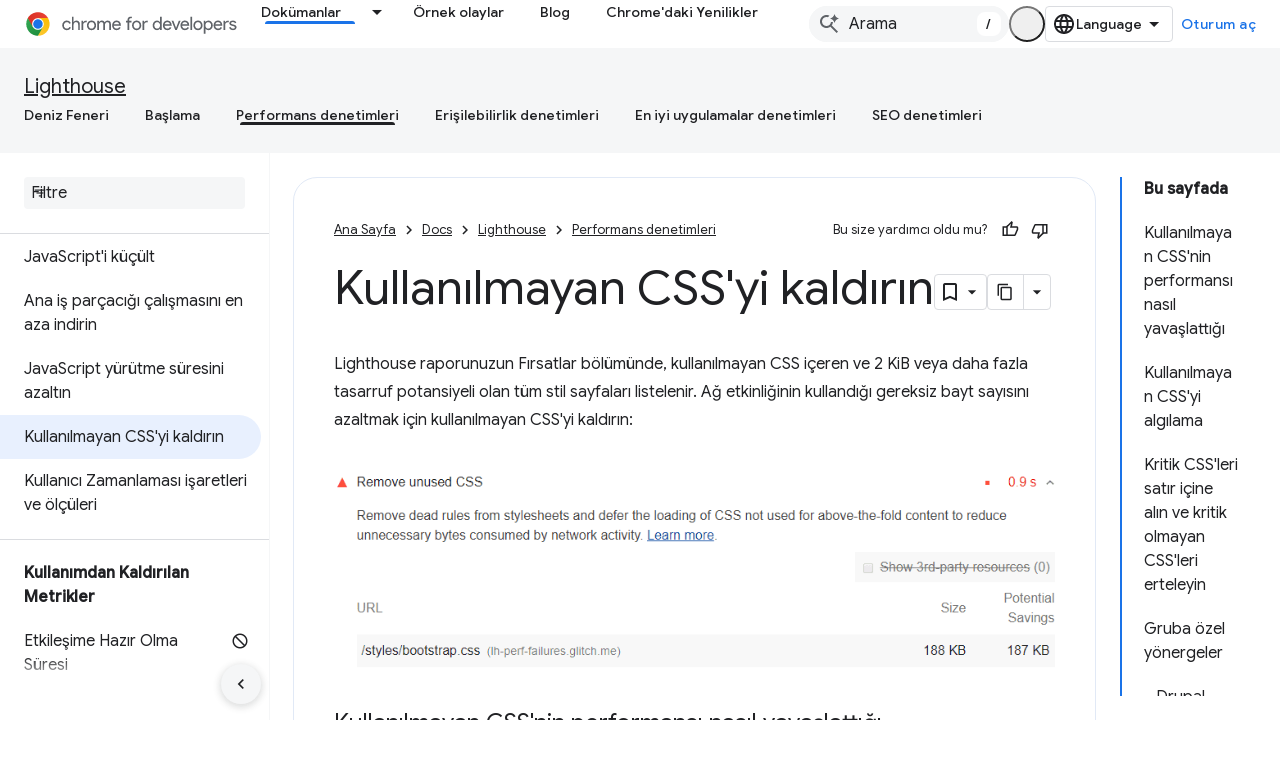

--- FILE ---
content_type: text/html; charset=utf-8
request_url: https://developer.chrome.com/docs/lighthouse/performance/unused-css-rules/?hl=tr
body_size: 21417
content:









<!doctype html>
<html 
      lang="tr-x-mtfrom-en"
      dir="ltr">
  <head>
    <meta name="google-signin-client-id" content="157101835696-ooapojlodmuabs2do2vuhhnf90bccmoi.apps.googleusercontent.com"><meta name="google-signin-scope"
          content="profile email https://www.googleapis.com/auth/developerprofiles https://www.googleapis.com/auth/developerprofiles.award https://www.googleapis.com/auth/devprofiles.full_control.firstparty"><meta property="og:site_name" content="Chrome for Developers">
    <meta property="og:type" content="website"><meta name="theme-color" content="#1a73e8"><meta charset="utf-8">
    <meta content="IE=Edge" http-equiv="X-UA-Compatible">
    <meta name="viewport" content="width=device-width, initial-scale=1">
    

    <link rel="manifest" href="/_pwa/chrome/manifest.json"
          crossorigin="use-credentials">
    <link rel="preconnect" href="//www.gstatic.com" crossorigin>
    <link rel="preconnect" href="//fonts.gstatic.com" crossorigin>
    <link rel="preconnect" href="//fonts.googleapis.com" crossorigin>
    <link rel="preconnect" href="//apis.google.com" crossorigin>
    <link rel="preconnect" href="//www.google-analytics.com" crossorigin><link rel="stylesheet" href="//fonts.googleapis.com/css?family=Google+Sans:400,500|Roboto:400,400italic,500,500italic,700,700italic|Roboto+Mono:400,500,700&display=swap">
      <link rel="stylesheet"
            href="//fonts.googleapis.com/css2?family=Material+Icons&family=Material+Symbols+Outlined&display=block"><link rel="stylesheet" href="https://www.gstatic.com/devrel-devsite/prod/v5ecaab6967af5bdfffc1b93fe7d0ad58c271bf9f563243cec25f323a110134f0/chrome/css/app.css">
      
        <link rel="stylesheet" href="https://www.gstatic.com/devrel-devsite/prod/v5ecaab6967af5bdfffc1b93fe7d0ad58c271bf9f563243cec25f323a110134f0/chrome/css/dark-theme.css" disabled>
      <link rel="shortcut icon" href="https://www.gstatic.com/devrel-devsite/prod/v5ecaab6967af5bdfffc1b93fe7d0ad58c271bf9f563243cec25f323a110134f0/chrome/images/favicon.png">
    <link rel="apple-touch-icon" href="https://www.gstatic.com/devrel-devsite/prod/v5ecaab6967af5bdfffc1b93fe7d0ad58c271bf9f563243cec25f323a110134f0/chrome/images/touchicon-180.png"><link rel="canonical" href="https://developer.chrome.com/docs/lighthouse/performance/unused-css-rules?hl=tr"><link rel="search" type="application/opensearchdescription+xml"
            title="Chrome for Developers" href="https://developer.chrome.com/s/opensearch.xml?hl=tr">
      <link rel="alternate" hreflang="en"
          href="https://developer.chrome.com/docs/lighthouse/performance/unused-css-rules" /><link rel="alternate" hreflang="x-default" href="https://developer.chrome.com/docs/lighthouse/performance/unused-css-rules" /><link rel="alternate" hreflang="ar"
          href="https://developer.chrome.com/docs/lighthouse/performance/unused-css-rules?hl=ar" /><link rel="alternate" hreflang="bn"
          href="https://developer.chrome.com/docs/lighthouse/performance/unused-css-rules?hl=bn" /><link rel="alternate" hreflang="zh-Hans"
          href="https://developer.chrome.com/docs/lighthouse/performance/unused-css-rules?hl=zh-cn" /><link rel="alternate" hreflang="zh-Hant"
          href="https://developer.chrome.com/docs/lighthouse/performance/unused-css-rules?hl=zh-tw" /><link rel="alternate" hreflang="nl"
          href="https://developer.chrome.com/docs/lighthouse/performance/unused-css-rules?hl=nl" /><link rel="alternate" hreflang="fa"
          href="https://developer.chrome.com/docs/lighthouse/performance/unused-css-rules?hl=fa" /><link rel="alternate" hreflang="fr"
          href="https://developer.chrome.com/docs/lighthouse/performance/unused-css-rules?hl=fr" /><link rel="alternate" hreflang="de"
          href="https://developer.chrome.com/docs/lighthouse/performance/unused-css-rules?hl=de" /><link rel="alternate" hreflang="he"
          href="https://developer.chrome.com/docs/lighthouse/performance/unused-css-rules?hl=he" /><link rel="alternate" hreflang="hi"
          href="https://developer.chrome.com/docs/lighthouse/performance/unused-css-rules?hl=hi" /><link rel="alternate" hreflang="id"
          href="https://developer.chrome.com/docs/lighthouse/performance/unused-css-rules?hl=id" /><link rel="alternate" hreflang="it"
          href="https://developer.chrome.com/docs/lighthouse/performance/unused-css-rules?hl=it" /><link rel="alternate" hreflang="ja"
          href="https://developer.chrome.com/docs/lighthouse/performance/unused-css-rules?hl=ja" /><link rel="alternate" hreflang="ko"
          href="https://developer.chrome.com/docs/lighthouse/performance/unused-css-rules?hl=ko" /><link rel="alternate" hreflang="pl"
          href="https://developer.chrome.com/docs/lighthouse/performance/unused-css-rules?hl=pl" /><link rel="alternate" hreflang="pt-BR"
          href="https://developer.chrome.com/docs/lighthouse/performance/unused-css-rules?hl=pt-br" /><link rel="alternate" hreflang="ru"
          href="https://developer.chrome.com/docs/lighthouse/performance/unused-css-rules?hl=ru" /><link rel="alternate" hreflang="es-419"
          href="https://developer.chrome.com/docs/lighthouse/performance/unused-css-rules?hl=es-419" /><link rel="alternate" hreflang="th"
          href="https://developer.chrome.com/docs/lighthouse/performance/unused-css-rules?hl=th" /><link rel="alternate" hreflang="tr"
          href="https://developer.chrome.com/docs/lighthouse/performance/unused-css-rules?hl=tr" /><link rel="alternate" hreflang="vi"
          href="https://developer.chrome.com/docs/lighthouse/performance/unused-css-rules?hl=vi" /><link rel="alternate" hreflang="en-cn"
          href="https://developer.chrome.google.cn/docs/lighthouse/performance/unused-css-rules" /><link rel="alternate" hreflang="x-default" href="https://developer.chrome.google.cn/docs/lighthouse/performance/unused-css-rules" /><link rel="alternate" hreflang="ar-cn"
          href="https://developer.chrome.google.cn/docs/lighthouse/performance/unused-css-rules?hl=ar" /><link rel="alternate" hreflang="bn-cn"
          href="https://developer.chrome.google.cn/docs/lighthouse/performance/unused-css-rules?hl=bn" /><link rel="alternate" hreflang="zh-Hans-cn"
          href="https://developer.chrome.google.cn/docs/lighthouse/performance/unused-css-rules?hl=zh-cn" /><link rel="alternate" hreflang="zh-Hant-cn"
          href="https://developer.chrome.google.cn/docs/lighthouse/performance/unused-css-rules?hl=zh-tw" /><link rel="alternate" hreflang="nl-cn"
          href="https://developer.chrome.google.cn/docs/lighthouse/performance/unused-css-rules?hl=nl" /><link rel="alternate" hreflang="fa-cn"
          href="https://developer.chrome.google.cn/docs/lighthouse/performance/unused-css-rules?hl=fa" /><link rel="alternate" hreflang="fr-cn"
          href="https://developer.chrome.google.cn/docs/lighthouse/performance/unused-css-rules?hl=fr" /><link rel="alternate" hreflang="de-cn"
          href="https://developer.chrome.google.cn/docs/lighthouse/performance/unused-css-rules?hl=de" /><link rel="alternate" hreflang="he-cn"
          href="https://developer.chrome.google.cn/docs/lighthouse/performance/unused-css-rules?hl=he" /><link rel="alternate" hreflang="hi-cn"
          href="https://developer.chrome.google.cn/docs/lighthouse/performance/unused-css-rules?hl=hi" /><link rel="alternate" hreflang="id-cn"
          href="https://developer.chrome.google.cn/docs/lighthouse/performance/unused-css-rules?hl=id" /><link rel="alternate" hreflang="it-cn"
          href="https://developer.chrome.google.cn/docs/lighthouse/performance/unused-css-rules?hl=it" /><link rel="alternate" hreflang="ja-cn"
          href="https://developer.chrome.google.cn/docs/lighthouse/performance/unused-css-rules?hl=ja" /><link rel="alternate" hreflang="ko-cn"
          href="https://developer.chrome.google.cn/docs/lighthouse/performance/unused-css-rules?hl=ko" /><link rel="alternate" hreflang="pl-cn"
          href="https://developer.chrome.google.cn/docs/lighthouse/performance/unused-css-rules?hl=pl" /><link rel="alternate" hreflang="pt-BR-cn"
          href="https://developer.chrome.google.cn/docs/lighthouse/performance/unused-css-rules?hl=pt-br" /><link rel="alternate" hreflang="ru-cn"
          href="https://developer.chrome.google.cn/docs/lighthouse/performance/unused-css-rules?hl=ru" /><link rel="alternate" hreflang="es-419-cn"
          href="https://developer.chrome.google.cn/docs/lighthouse/performance/unused-css-rules?hl=es-419" /><link rel="alternate" hreflang="th-cn"
          href="https://developer.chrome.google.cn/docs/lighthouse/performance/unused-css-rules?hl=th" /><link rel="alternate" hreflang="tr-cn"
          href="https://developer.chrome.google.cn/docs/lighthouse/performance/unused-css-rules?hl=tr" /><link rel="alternate" hreflang="vi-cn"
          href="https://developer.chrome.google.cn/docs/lighthouse/performance/unused-css-rules?hl=vi" /><title>Kullanılmayan CSS&apos;yi kaldırın &nbsp;|&nbsp; Lighthouse &nbsp;|&nbsp; Chrome for Developers</title>

<meta property="og:title" content="Kullanılmayan CSS&apos;yi kaldırın &nbsp;|&nbsp; Lighthouse &nbsp;|&nbsp; Chrome for Developers"><meta name="description" content="Kullanılmayan-css-rules denetimi hakkında bilgi edinin.">
  <meta property="og:description" content="Kullanılmayan-css-rules denetimi hakkında bilgi edinin."><meta property="og:url" content="https://developer.chrome.com/docs/lighthouse/performance/unused-css-rules?hl=tr"><meta property="og:locale" content="tr"><script type="application/ld+json">
  {
    "@context": "https://schema.org",
    "@type": "Article",
    "dateModified": "2019-05-02",
    "headline": "Kullanılmayan CSS'yi kaldırın"
  }
</script><script type="application/ld+json">
  {
    "@context": "https://schema.org",
    "@type": "BreadcrumbList",
    "itemListElement": [{
      "@type": "ListItem",
      "position": 1,
      "name": "Docs",
      "item": "https://developer.chrome.com/docs"
    },{
      "@type": "ListItem",
      "position": 2,
      "name": "Lighthouse",
      "item": "https://developer.chrome.com/docs/lighthouse"
    },{
      "@type": "ListItem",
      "position": 3,
      "name": "Kullanılmayan CSS&#39;yi kaldırın",
      "item": "https://developer.chrome.com/docs/lighthouse/performance/unused-css-rules"
    }]
  }
  </script><link rel="alternate machine-translated-from" hreflang="en"
        href="https://developer.chrome.com/docs/lighthouse/performance/unused-css-rules?hl=en">
  

  

  

  

  


    
      <link rel="stylesheet" href="/extras.css"></head>
  <body class="color-scheme--light"
        template="page"
        theme="chrome-theme"
        type="article"
        
        appearance
        
        layout="docs"
        
        
        
        
        
        display-toc
        pending>
  
    <devsite-progress type="indeterminate" id="app-progress"></devsite-progress>
  
  
    <a href="#main-content" class="skip-link button">
      
      Ana içeriğe atla
    </a>
    <section class="devsite-wrapper">
      <devsite-cookie-notification-bar></devsite-cookie-notification-bar><devsite-header role="banner">
  
    





















<div class="devsite-header--inner" data-nosnippet>
  <div class="devsite-top-logo-row-wrapper-wrapper">
    <div class="devsite-top-logo-row-wrapper">
      <div class="devsite-top-logo-row">
        <button type="button" id="devsite-hamburger-menu"
          class="devsite-header-icon-button button-flat material-icons gc-analytics-event"
          data-category="Site-Wide Custom Events"
          data-label="Navigation menu button"
          visually-hidden
          aria-label="Menüyü aç">
        </button>
        
<div class="devsite-product-name-wrapper">

  <a href="/" class="devsite-site-logo-link gc-analytics-event"
   data-category="Site-Wide Custom Events" data-label="Site logo" track-type="globalNav"
   track-name="chromeForDevelopers" track-metadata-position="nav"
   track-metadata-eventDetail="nav">
  
  <picture>
    
    <source srcset="https://www.gstatic.com/devrel-devsite/prod/v5ecaab6967af5bdfffc1b93fe7d0ad58c271bf9f563243cec25f323a110134f0/chrome/images/lockup-dark-theme.svg"
            media="(prefers-color-scheme: dark)"
            class="devsite-dark-theme">
    
    <img src="https://www.gstatic.com/devrel-devsite/prod/v5ecaab6967af5bdfffc1b93fe7d0ad58c271bf9f563243cec25f323a110134f0/chrome/images/lockup.svg" class="devsite-site-logo" alt="Chrome for Developers">
  </picture>
  
</a>



  
  
  <span class="devsite-product-name">
    <ul class="devsite-breadcrumb-list"
  >
  
  <li class="devsite-breadcrumb-item
             ">
    
    
    
      
      
    
  </li>
  
</ul>
  </span>

</div>
        <div class="devsite-top-logo-row-middle">
          <div class="devsite-header-upper-tabs">
            
              
              
  <devsite-tabs class="upper-tabs">

    <nav class="devsite-tabs-wrapper" aria-label="Üst sekmeler">
      
        
          <tab class="devsite-dropdown
    devsite-dropdown-full
    devsite-active
    
    ">
  
    <a href="https://developer.chrome.com/docs?hl=tr"
    class="devsite-tabs-content gc-analytics-event "
      track-metadata-eventdetail="https://developer.chrome.com/docs?hl=tr"
    
       track-type="nav"
       track-metadata-position="nav - dokümanlar"
       track-metadata-module="primary nav"
       aria-label="Dokümanlar, selected" 
       
         
           data-category="Site-Wide Custom Events"
         
           data-label="Tab: Dokümanlar"
         
           track-name="dokümanlar"
         
       >
    Dokümanlar
  
    </a>
    
      <button
         aria-haspopup="menu"
         aria-expanded="false"
         aria-label="İlgili açılır menüsü: Dokümanlar"
         track-type="nav"
         track-metadata-eventdetail="https://developer.chrome.com/docs?hl=tr"
         track-metadata-position="nav - dokümanlar"
         track-metadata-module="primary nav"
         
          
            data-category="Site-Wide Custom Events"
          
            data-label="Tab: Dokümanlar"
          
            track-name="dokümanlar"
          
        
         class="devsite-tabs-dropdown-toggle devsite-icon devsite-icon-arrow-drop-down"></button>
    
  
  <div class="devsite-tabs-dropdown" role="menu" aria-label="submenu" hidden>
    
    <div class="devsite-tabs-dropdown-content">
      
        <div class="devsite-tabs-dropdown-column
                    ">
          
            <ul class="devsite-tabs-dropdown-section
                       build-icon dcc-subnav">
              
                <li class="devsite-nav-title" role="heading" tooltip>Chrome ile geliştirin</li>
              
              
                <li class="devsite-nav-description">Chrome&#39;un nasıl çalıştığını öğrenin, kaynak denemelerine katılın ve Chrome ile her yerde uygulama derleyin.
</li>
              
              
                <li class="devsite-nav-item">
                  <a href="https://developer.chrome.com/docs/web-platform?hl=tr"
                    
                     track-type="nav"
                     track-metadata-eventdetail="https://developer.chrome.com/docs/web-platform?hl=tr"
                     track-metadata-position="nav - dokümanlar"
                     track-metadata-module="tertiary nav"
                     
                       track-metadata-module_headline="chrome ile geliştirin"
                     
                     tooltip
                  >
                    
                    <div class="devsite-nav-item-title">
                      Web Platformu
                    </div>
                    
                  </a>
                </li>
              
                <li class="devsite-nav-item">
                  <a href="https://developer.chrome.com/docs/capabilities?hl=tr"
                    
                     track-type="nav"
                     track-metadata-eventdetail="https://developer.chrome.com/docs/capabilities?hl=tr"
                     track-metadata-position="nav - dokümanlar"
                     track-metadata-module="tertiary nav"
                     
                       track-metadata-module_headline="chrome ile geliştirin"
                     
                     tooltip
                  >
                    
                    <div class="devsite-nav-item-title">
                      İşlemler
                    </div>
                    
                  </a>
                </li>
              
                <li class="devsite-nav-item">
                  <a href="https://developer.chrome.com/docs/chromedriver?hl=tr"
                    
                     track-type="nav"
                     track-metadata-eventdetail="https://developer.chrome.com/docs/chromedriver?hl=tr"
                     track-metadata-position="nav - dokümanlar"
                     track-metadata-module="tertiary nav"
                     
                       track-metadata-module_headline="chrome ile geliştirin"
                     
                     tooltip
                  >
                    
                    <div class="devsite-nav-item-title">
                      ChromeDriver
                    </div>
                    
                  </a>
                </li>
              
                <li class="devsite-nav-item">
                  <a href="https://developer.chrome.com/docs/extensions?hl=tr"
                    
                     track-type="nav"
                     track-metadata-eventdetail="https://developer.chrome.com/docs/extensions?hl=tr"
                     track-metadata-position="nav - dokümanlar"
                     track-metadata-module="tertiary nav"
                     
                       track-metadata-module_headline="chrome ile geliştirin"
                     
                     tooltip
                  >
                    
                    <div class="devsite-nav-item-title">
                      Extensions
                    </div>
                    
                  </a>
                </li>
              
                <li class="devsite-nav-item">
                  <a href="https://developer.chrome.com/docs/webstore?hl=tr"
                    
                     track-type="nav"
                     track-metadata-eventdetail="https://developer.chrome.com/docs/webstore?hl=tr"
                     track-metadata-position="nav - dokümanlar"
                     track-metadata-module="tertiary nav"
                     
                       track-metadata-module_headline="chrome ile geliştirin"
                     
                     tooltip
                  >
                    
                    <div class="devsite-nav-item-title">
                      Chrome Web Store
                    </div>
                    
                  </a>
                </li>
              
                <li class="devsite-nav-item">
                  <a href="https://developer.chrome.com/docs/chromium?hl=tr"
                    
                     track-type="nav"
                     track-metadata-eventdetail="https://developer.chrome.com/docs/chromium?hl=tr"
                     track-metadata-position="nav - dokümanlar"
                     track-metadata-module="tertiary nav"
                     
                       track-metadata-module_headline="chrome ile geliştirin"
                     
                     tooltip
                  >
                    
                    <div class="devsite-nav-item-title">
                      Chromium
                    </div>
                    
                  </a>
                </li>
              
                <li class="devsite-nav-item">
                  <a href="https://developer.chrome.com/docs/android?hl=tr"
                    
                     track-type="nav"
                     track-metadata-eventdetail="https://developer.chrome.com/docs/android?hl=tr"
                     track-metadata-position="nav - dokümanlar"
                     track-metadata-module="tertiary nav"
                     
                       track-metadata-module_headline="chrome ile geliştirin"
                     
                     tooltip
                  >
                    
                    <div class="devsite-nav-item-title">
                      Android'de web
                    </div>
                    
                  </a>
                </li>
              
                <li class="devsite-nav-item">
                  <a href="https://developer.chrome.com/origintrials/?hl=tr"
                    
                     track-type="nav"
                     track-metadata-eventdetail="https://developer.chrome.com/origintrials/?hl=tr"
                     track-metadata-position="nav - dokümanlar"
                     track-metadata-module="tertiary nav"
                     
                       track-metadata-module_headline="chrome ile geliştirin"
                     
                     tooltip
                  >
                    
                    <div class="devsite-nav-item-title">
                      Kaynak denemeleri
                    </div>
                    
                  </a>
                </li>
              
                <li class="devsite-nav-item">
                  <a href="https://developer.chrome.com/release-notes?hl=tr"
                    
                     track-type="nav"
                     track-metadata-eventdetail="https://developer.chrome.com/release-notes?hl=tr"
                     track-metadata-position="nav - dokümanlar"
                     track-metadata-module="tertiary nav"
                     
                       track-metadata-module_headline="chrome ile geliştirin"
                     
                     tooltip
                  >
                    
                    <div class="devsite-nav-item-title">
                      Sürüm notları
                    </div>
                    
                  </a>
                </li>
              
            </ul>
          
        </div>
      
        <div class="devsite-tabs-dropdown-column
                    ">
          
            <ul class="devsite-tabs-dropdown-section
                       productivity-icon dcc-subnav">
              
                <li class="devsite-nav-title" role="heading" tooltip>Verimlilik</li>
              
              
                <li class="devsite-nav-description">Web&#39;in en iyi araçlarıyla kullanıcılarınız için en iyi deneyimi oluşturun.</li>
              
              
                <li class="devsite-nav-item">
                  <a href="https://developer.chrome.com/docs/devtools?hl=tr"
                    
                     track-type="nav"
                     track-metadata-eventdetail="https://developer.chrome.com/docs/devtools?hl=tr"
                     track-metadata-position="nav - dokümanlar"
                     track-metadata-module="tertiary nav"
                     
                       track-metadata-module_headline="verimlilik"
                     
                     tooltip
                  >
                    
                    <div class="devsite-nav-item-title">
                      DevTools
                    </div>
                    
                  </a>
                </li>
              
                <li class="devsite-nav-item">
                  <a href="https://developer.chrome.com/docs/lighthouse?hl=tr"
                    
                     track-type="nav"
                     track-metadata-eventdetail="https://developer.chrome.com/docs/lighthouse?hl=tr"
                     track-metadata-position="nav - dokümanlar"
                     track-metadata-module="tertiary nav"
                     
                       track-metadata-module_headline="verimlilik"
                     
                     tooltip
                  >
                    
                    <div class="devsite-nav-item-title">
                      Deniz Feneri
                    </div>
                    
                  </a>
                </li>
              
                <li class="devsite-nav-item">
                  <a href="https://developer.chrome.com/docs/crux?hl=tr"
                    
                     track-type="nav"
                     track-metadata-eventdetail="https://developer.chrome.com/docs/crux?hl=tr"
                     track-metadata-position="nav - dokümanlar"
                     track-metadata-module="tertiary nav"
                     
                       track-metadata-module_headline="verimlilik"
                     
                     tooltip
                  >
                    
                    <div class="devsite-nav-item-title">
                      Chrome Kullanıcı Deneyimi Raporu
                    </div>
                    
                  </a>
                </li>
              
                <li class="devsite-nav-item">
                  <a href="https://developer.chrome.com/docs/accessibility?hl=tr"
                    
                     track-type="nav"
                     track-metadata-eventdetail="https://developer.chrome.com/docs/accessibility?hl=tr"
                     track-metadata-position="nav - dokümanlar"
                     track-metadata-module="tertiary nav"
                     
                       track-metadata-module_headline="verimlilik"
                     
                     tooltip
                  >
                    
                    <div class="devsite-nav-item-title">
                      Erişilebilirlik
                    </div>
                    
                  </a>
                </li>
              
            </ul>
          
            <ul class="devsite-tabs-dropdown-section
                       dcc-subnav second-column-list">
              
              
                <li class="devsite-nav-description">Hazır kitaplıklarımızla işlerinizi daha hızlı ve daha düzgün yapın.
</li>
              
              
                <li class="devsite-nav-item">
                  <a href="https://developer.chrome.com/docs/workbox?hl=tr"
                    
                     track-type="nav"
                     track-metadata-eventdetail="https://developer.chrome.com/docs/workbox?hl=tr"
                     track-metadata-position="nav - dokümanlar"
                     track-metadata-module="tertiary nav"
                     
                       track-metadata-module_headline="verimlilik"
                     
                     tooltip
                  >
                    
                    <div class="devsite-nav-item-title">
                      Workbox
                    </div>
                    
                  </a>
                </li>
              
                <li class="devsite-nav-item">
                  <a href="https://developer.chrome.com/docs/puppeteer?hl=tr"
                    
                     track-type="nav"
                     track-metadata-eventdetail="https://developer.chrome.com/docs/puppeteer?hl=tr"
                     track-metadata-position="nav - dokümanlar"
                     track-metadata-module="tertiary nav"
                     
                       track-metadata-module_headline="verimlilik"
                     
                     tooltip
                  >
                    
                    <div class="devsite-nav-item-title">
                      Kuklacı
                    </div>
                    
                  </a>
                </li>
              
            </ul>
          
        </div>
      
        <div class="devsite-tabs-dropdown-column
                    ">
          
            <ul class="devsite-tabs-dropdown-section
                       experience-icon dcc-subnav">
              
                <li class="devsite-nav-title" role="heading" tooltip>Deneyim</li>
              
              
                <li class="devsite-nav-description">Chrome ile güzel ve etkili bir web tasarlayın.
</li>
              
              
                <li class="devsite-nav-item">
                  <a href="https://developer.chrome.com/docs/ai?hl=tr"
                    
                     track-type="nav"
                     track-metadata-eventdetail="https://developer.chrome.com/docs/ai?hl=tr"
                     track-metadata-position="nav - dokümanlar"
                     track-metadata-module="tertiary nav"
                     
                       track-metadata-module_headline="deneyim"
                     
                     tooltip
                  >
                    
                    <div class="devsite-nav-item-title">
                      Yapay zeka
                    </div>
                    
                  </a>
                </li>
              
                <li class="devsite-nav-item">
                  <a href="https://developer.chrome.com/docs/performance?hl=tr"
                    
                     track-type="nav"
                     track-metadata-eventdetail="https://developer.chrome.com/docs/performance?hl=tr"
                     track-metadata-position="nav - dokümanlar"
                     track-metadata-module="tertiary nav"
                     
                       track-metadata-module_headline="deneyim"
                     
                     tooltip
                  >
                    
                    <div class="devsite-nav-item-title">
                      Performans
                    </div>
                    
                  </a>
                </li>
              
                <li class="devsite-nav-item">
                  <a href="https://developer.chrome.com/docs/css-ui?hl=tr"
                    
                     track-type="nav"
                     track-metadata-eventdetail="https://developer.chrome.com/docs/css-ui?hl=tr"
                     track-metadata-position="nav - dokümanlar"
                     track-metadata-module="tertiary nav"
                     
                       track-metadata-module_headline="deneyim"
                     
                     tooltip
                  >
                    
                    <div class="devsite-nav-item-title">
                      CSS ve kullanıcı arayüzü
                    </div>
                    
                  </a>
                </li>
              
                <li class="devsite-nav-item">
                  <a href="https://developer.chrome.com/docs/identity?hl=tr"
                    
                     track-type="nav"
                     track-metadata-eventdetail="https://developer.chrome.com/docs/identity?hl=tr"
                     track-metadata-position="nav - dokümanlar"
                     track-metadata-module="tertiary nav"
                     
                       track-metadata-module_headline="deneyim"
                     
                     tooltip
                  >
                    
                    <div class="devsite-nav-item-title">
                      Kimlik
                    </div>
                    
                  </a>
                </li>
              
                <li class="devsite-nav-item">
                  <a href="https://developer.chrome.com/docs/payments?hl=tr"
                    
                     track-type="nav"
                     track-metadata-eventdetail="https://developer.chrome.com/docs/payments?hl=tr"
                     track-metadata-position="nav - dokümanlar"
                     track-metadata-module="tertiary nav"
                     
                       track-metadata-module_headline="deneyim"
                     
                     tooltip
                  >
                    
                    <div class="devsite-nav-item-title">
                      Ödemeler
                    </div>
                    
                  </a>
                </li>
              
                <li class="devsite-nav-item">
                  <a href="https://developer.chrome.com/docs/privacy-security?hl=tr"
                    
                     track-type="nav"
                     track-metadata-eventdetail="https://developer.chrome.com/docs/privacy-security?hl=tr"
                     track-metadata-position="nav - dokümanlar"
                     track-metadata-module="tertiary nav"
                     
                       track-metadata-module_headline="deneyim"
                     
                     tooltip
                  >
                    
                    <div class="devsite-nav-item-title">
                      Gizlilik ve güvenlik
                    </div>
                    
                  </a>
                </li>
              
            </ul>
          
        </div>
      
        <div class="devsite-tabs-dropdown-column
                    ">
          
            <ul class="devsite-tabs-dropdown-section
                       resources-icon dcc-subnav">
              
                <li class="devsite-nav-title" role="heading" tooltip>Kaynaklar</li>
              
              
                <li class="devsite-nav-description">Chrome ve Google&#39;dan daha fazlası.
</li>
              
              
                <li class="devsite-nav-item">
                  <a href="https://developer.chrome.com/docs?hl=tr"
                    
                     track-type="nav"
                     track-metadata-eventdetail="https://developer.chrome.com/docs?hl=tr"
                     track-metadata-position="nav - dokümanlar"
                     track-metadata-module="tertiary nav"
                     
                       track-metadata-module_headline="kaynaklar"
                     
                     tooltip
                  >
                    
                    <div class="devsite-nav-item-title">
                      Tüm belgeler
                    </div>
                    
                  </a>
                </li>
              
                <li class="devsite-nav-item">
                  <a href="https://web.dev/baseline?hl=tr"
                    
                     track-type="nav"
                     track-metadata-eventdetail="https://web.dev/baseline?hl=tr"
                     track-metadata-position="nav - dokümanlar"
                     track-metadata-module="tertiary nav"
                     
                       track-metadata-module_headline="kaynaklar"
                     
                     tooltip
                  >
                    
                    <div class="devsite-nav-item-title">
                      Referans değer
                    </div>
                    
                  </a>
                </li>
              
                <li class="devsite-nav-item">
                  <a href="https://web.dev?hl=tr"
                    
                     track-type="nav"
                     track-metadata-eventdetail="https://web.dev?hl=tr"
                     track-metadata-position="nav - dokümanlar"
                     track-metadata-module="tertiary nav"
                     
                       track-metadata-module_headline="kaynaklar"
                     
                     tooltip
                  >
                    
                    <div class="devsite-nav-item-title">
                      web.dev
                    </div>
                    
                  </a>
                </li>
              
                <li class="devsite-nav-item">
                  <a href="https://pagespeed.web.dev?hl=tr"
                    
                     track-type="nav"
                     track-metadata-eventdetail="https://pagespeed.web.dev?hl=tr"
                     track-metadata-position="nav - dokümanlar"
                     track-metadata-module="tertiary nav"
                     
                       track-metadata-module_headline="kaynaklar"
                     
                     tooltip
                  >
                    
                    <div class="devsite-nav-item-title">
                      PageSpeed Insights denetimi
                    </div>
                    
                  </a>
                </li>
              
                <li class="devsite-nav-item">
                  <a href="https://developers.google.com/privacy-sandbox?hl=tr"
                    
                     track-type="nav"
                     track-metadata-eventdetail="https://developers.google.com/privacy-sandbox?hl=tr"
                     track-metadata-position="nav - dokümanlar"
                     track-metadata-module="tertiary nav"
                     
                       track-metadata-module_headline="kaynaklar"
                     
                     tooltip
                  >
                    
                    <div class="devsite-nav-item-title">
                      Özel Korumalı Alan
                    </div>
                    
                  </a>
                </li>
              
                <li class="devsite-nav-item">
                  <a href="https://developer.chrome.com/docs/iwa?hl=tr"
                    
                     track-type="nav"
                     track-metadata-eventdetail="https://developer.chrome.com/docs/iwa?hl=tr"
                     track-metadata-position="nav - dokümanlar"
                     track-metadata-module="tertiary nav"
                     
                       track-metadata-module_headline="kaynaklar"
                     
                     tooltip
                  >
                    
                    <div class="devsite-nav-item-title">
                      Yalıtılmış web uygulamaları (IWA)
                    </div>
                    
                  </a>
                </li>
              
            </ul>
          
        </div>
      
    </div>
  </div>
</tab>
        
      
        
          <tab  >
            
    <a href="https://developer.chrome.com/case-studies?hl=tr"
    class="devsite-tabs-content gc-analytics-event "
      track-metadata-eventdetail="https://developer.chrome.com/case-studies?hl=tr"
    
       track-type="nav"
       track-metadata-position="nav - örnek olaylar"
       track-metadata-module="primary nav"
       
       
         
           data-category="Site-Wide Custom Events"
         
           data-label="Tab: Örnek olaylar"
         
           track-name="örnek olaylar"
         
       >
    Örnek olaylar
  
    </a>
    
  
          </tab>
        
      
        
          <tab  >
            
    <a href="https://developer.chrome.com/blog?hl=tr"
    class="devsite-tabs-content gc-analytics-event "
      track-metadata-eventdetail="https://developer.chrome.com/blog?hl=tr"
    
       track-type="nav"
       track-metadata-position="nav - blog"
       track-metadata-module="primary nav"
       
       
         
           data-category="Site-Wide Custom Events"
         
           data-label="Tab: Blog"
         
           track-name="blog"
         
       >
    Blog
  
    </a>
    
  
          </tab>
        
      
        
          <tab  >
            
    <a href="https://developer.chrome.com/new?hl=tr"
    class="devsite-tabs-content gc-analytics-event "
      track-metadata-eventdetail="https://developer.chrome.com/new?hl=tr"
    
       track-type="nav"
       track-metadata-position="nav - chrome&#39;daki yenilikler"
       track-metadata-module="primary nav"
       
       
         
           data-category="Site-Wide Custom Events"
         
           data-label="Tab: Chrome&#39;daki Yenilikler"
         
           track-name="chrome&#39;daki yenilikler"
         
       >
    Chrome&#39;daki Yenilikler
  
    </a>
    
  
          </tab>
        
      
    </nav>

  </devsite-tabs>

            
           </div>
          
<devsite-search
    enable-signin
    enable-search
    enable-suggestions
      enable-query-completion
    
    enable-search-summaries
    project-name="Lighthouse"
    tenant-name="Chrome for Developers"
    
    
    
    
    
    >
  <form class="devsite-search-form" action="https://developer.chrome.com/s/results?hl=tr" method="GET">
    <div class="devsite-search-container">
      <button type="button"
              search-open
              class="devsite-search-button devsite-header-icon-button button-flat material-icons"
              
              aria-label="Aramayı aç"></button>
      <div class="devsite-searchbox">
        <input
          aria-activedescendant=""
          aria-autocomplete="list"
          
          aria-label="Arama"
          aria-expanded="false"
          aria-haspopup="listbox"
          autocomplete="off"
          class="devsite-search-field devsite-search-query"
          name="q"
          
          placeholder="Arama"
          role="combobox"
          type="text"
          value=""
          >
          <div class="devsite-search-image material-icons" aria-hidden="true">
            
              <svg class="devsite-search-ai-image" width="24" height="24" viewBox="0 0 24 24" fill="none" xmlns="http://www.w3.org/2000/svg">
                  <g clip-path="url(#clip0_6641_386)">
                    <path d="M19.6 21L13.3 14.7C12.8 15.1 12.225 15.4167 11.575 15.65C10.925 15.8833 10.2333 16 9.5 16C7.68333 16 6.14167 15.375 4.875 14.125C3.625 12.8583 3 11.3167 3 9.5C3 7.68333 3.625 6.15 4.875 4.9C6.14167 3.63333 7.68333 3 9.5 3C10.0167 3 10.5167 3.05833 11 3.175C11.4833 3.275 11.9417 3.43333 12.375 3.65L10.825 5.2C10.6083 5.13333 10.3917 5.08333 10.175 5.05C9.95833 5.01667 9.73333 5 9.5 5C8.25 5 7.18333 5.44167 6.3 6.325C5.43333 7.19167 5 8.25 5 9.5C5 10.75 5.43333 11.8167 6.3 12.7C7.18333 13.5667 8.25 14 9.5 14C10.6667 14 11.6667 13.625 12.5 12.875C13.35 12.1083 13.8417 11.15 13.975 10H15.975C15.925 10.6333 15.7833 11.2333 15.55 11.8C15.3333 12.3667 15.05 12.8667 14.7 13.3L21 19.6L19.6 21ZM17.5 12C17.5 10.4667 16.9667 9.16667 15.9 8.1C14.8333 7.03333 13.5333 6.5 12 6.5C13.5333 6.5 14.8333 5.96667 15.9 4.9C16.9667 3.83333 17.5 2.53333 17.5 0.999999C17.5 2.53333 18.0333 3.83333 19.1 4.9C20.1667 5.96667 21.4667 6.5 23 6.5C21.4667 6.5 20.1667 7.03333 19.1 8.1C18.0333 9.16667 17.5 10.4667 17.5 12Z" fill="#5F6368"/>
                  </g>
                <defs>
                <clipPath id="clip0_6641_386">
                <rect width="24" height="24" fill="white"/>
                </clipPath>
                </defs>
              </svg>
            
          </div>
          <div class="devsite-search-shortcut-icon-container" aria-hidden="true">
            <kbd class="devsite-search-shortcut-icon">/</kbd>
          </div>
      </div>
    </div>
  </form>
  <button type="button"
          search-close
          class="devsite-search-button devsite-header-icon-button button-flat material-icons"
          
          aria-label="Aramayı kapat"></button>
</devsite-search>

        </div>

        

          

          

          <devsite-appearance-selector></devsite-appearance-selector>

          
<devsite-language-selector>
  <ul role="presentation">
    
    
    <li role="presentation">
      <a role="menuitem" lang="en"
        >English</a>
    </li>
    
    <li role="presentation">
      <a role="menuitem" lang="de"
        >Deutsch</a>
    </li>
    
    <li role="presentation">
      <a role="menuitem" lang="es_419"
        >Español – América Latina</a>
    </li>
    
    <li role="presentation">
      <a role="menuitem" lang="fr"
        >Français</a>
    </li>
    
    <li role="presentation">
      <a role="menuitem" lang="id"
        >Indonesia</a>
    </li>
    
    <li role="presentation">
      <a role="menuitem" lang="it"
        >Italiano</a>
    </li>
    
    <li role="presentation">
      <a role="menuitem" lang="nl"
        >Nederlands</a>
    </li>
    
    <li role="presentation">
      <a role="menuitem" lang="pl"
        >Polski</a>
    </li>
    
    <li role="presentation">
      <a role="menuitem" lang="pt_br"
        >Português – Brasil</a>
    </li>
    
    <li role="presentation">
      <a role="menuitem" lang="vi"
        >Tiếng Việt</a>
    </li>
    
    <li role="presentation">
      <a role="menuitem" lang="tr"
        >Türkçe</a>
    </li>
    
    <li role="presentation">
      <a role="menuitem" lang="ru"
        >Русский</a>
    </li>
    
    <li role="presentation">
      <a role="menuitem" lang="he"
        >עברית</a>
    </li>
    
    <li role="presentation">
      <a role="menuitem" lang="ar"
        >العربيّة</a>
    </li>
    
    <li role="presentation">
      <a role="menuitem" lang="fa"
        >فارسی</a>
    </li>
    
    <li role="presentation">
      <a role="menuitem" lang="hi"
        >हिंदी</a>
    </li>
    
    <li role="presentation">
      <a role="menuitem" lang="bn"
        >বাংলা</a>
    </li>
    
    <li role="presentation">
      <a role="menuitem" lang="th"
        >ภาษาไทย</a>
    </li>
    
    <li role="presentation">
      <a role="menuitem" lang="zh_cn"
        >中文 – 简体</a>
    </li>
    
    <li role="presentation">
      <a role="menuitem" lang="zh_tw"
        >中文 – 繁體</a>
    </li>
    
    <li role="presentation">
      <a role="menuitem" lang="ja"
        >日本語</a>
    </li>
    
    <li role="presentation">
      <a role="menuitem" lang="ko"
        >한국어</a>
    </li>
    
  </ul>
</devsite-language-selector>


          

        

        
          <devsite-user 
                        
                        
                          enable-profiles
                        
                        
                        id="devsite-user">
            
              
              <span class="button devsite-top-button" aria-hidden="true" visually-hidden>Oturum aç</span>
            
          </devsite-user>
        
        
        
      </div>
    </div>
  </div>



  <div class="devsite-collapsible-section
    ">
    <div class="devsite-header-background">
      
        
          <div class="devsite-product-id-row"
           >
            <div class="devsite-product-description-row">
              
                
                <div class="devsite-product-id">
                  
                  
                  
                    <ul class="devsite-breadcrumb-list"
  >
  
  <li class="devsite-breadcrumb-item
             ">
    
    
    
      
        
  <a href="https://developer.chrome.com/docs/lighthouse?hl=tr"
      
        class="devsite-breadcrumb-link gc-analytics-event"
      
        data-category="Site-Wide Custom Events"
      
        data-label="Lower Header"
      
        data-value="1"
      
        track-type="globalNav"
      
        track-name="breadcrumb"
      
        track-metadata-position="1"
      
        track-metadata-eventdetail="Lighthouse"
      
    >
    
          Lighthouse
        
  </a>
  
      
    
  </li>
  
</ul>
                </div>
                
              
              
            </div>
            
          </div>
          
        
      
      
        <div class="devsite-doc-set-nav-row">
          
          
            
            
  <devsite-tabs class="lower-tabs">

    <nav class="devsite-tabs-wrapper" aria-label="Alttaki sekmeler">
      
        
          <tab  >
            
    <a href="https://developer.chrome.com/docs/lighthouse?hl=tr"
    class="devsite-tabs-content gc-analytics-event "
      track-metadata-eventdetail="https://developer.chrome.com/docs/lighthouse?hl=tr"
    
       track-type="nav"
       track-metadata-position="nav - deniz feneri"
       track-metadata-module="primary nav"
       
       
         
           data-category="Site-Wide Custom Events"
         
           data-label="Tab: Deniz Feneri"
         
           track-name="deniz feneri"
         
       >
    Deniz Feneri
  
    </a>
    
  
          </tab>
        
      
        
          <tab  >
            
    <a href="https://developer.chrome.com/docs/lighthouse/overview?hl=tr"
    class="devsite-tabs-content gc-analytics-event "
      track-metadata-eventdetail="https://developer.chrome.com/docs/lighthouse/overview?hl=tr"
    
       track-type="nav"
       track-metadata-position="nav - başlama"
       track-metadata-module="primary nav"
       
       
         
           data-category="Site-Wide Custom Events"
         
           data-label="Tab: Başlama"
         
           track-name="başlama"
         
       >
    Başlama
  
    </a>
    
  
          </tab>
        
      
        
          <tab  class="devsite-active">
            
    <a href="https://developer.chrome.com/docs/lighthouse/performance/performance-scoring?hl=tr"
    class="devsite-tabs-content gc-analytics-event "
      track-metadata-eventdetail="https://developer.chrome.com/docs/lighthouse/performance/performance-scoring?hl=tr"
    
       track-type="nav"
       track-metadata-position="nav - performans denetimleri"
       track-metadata-module="primary nav"
       aria-label="Performans denetimleri, selected" 
       
         
           data-category="Site-Wide Custom Events"
         
           data-label="Tab: Performans denetimleri"
         
           track-name="performans denetimleri"
         
       >
    Performans denetimleri
  
    </a>
    
  
          </tab>
        
      
        
          <tab  >
            
    <a href="https://developer.chrome.com/docs/lighthouse/accessibility/scoring?hl=tr"
    class="devsite-tabs-content gc-analytics-event "
      track-metadata-eventdetail="https://developer.chrome.com/docs/lighthouse/accessibility/scoring?hl=tr"
    
       track-type="nav"
       track-metadata-position="nav - erişilebilirlik denetimleri"
       track-metadata-module="primary nav"
       
       
         
           data-category="Site-Wide Custom Events"
         
           data-label="Tab: Erişilebilirlik denetimleri"
         
           track-name="erişilebilirlik denetimleri"
         
       >
    Erişilebilirlik denetimleri
  
    </a>
    
  
          </tab>
        
      
        
          <tab  >
            
    <a href="https://developer.chrome.com/docs/lighthouse/best-practices/doctype?hl=tr"
    class="devsite-tabs-content gc-analytics-event "
      track-metadata-eventdetail="https://developer.chrome.com/docs/lighthouse/best-practices/doctype?hl=tr"
    
       track-type="nav"
       track-metadata-position="nav - en iyi uygulamalar denetimleri"
       track-metadata-module="primary nav"
       
       
         
           data-category="Site-Wide Custom Events"
         
           data-label="Tab: En iyi uygulamalar denetimleri"
         
           track-name="en iyi uygulamalar denetimleri"
         
       >
    En iyi uygulamalar denetimleri
  
    </a>
    
  
          </tab>
        
      
        
          <tab  >
            
    <a href="https://developer.chrome.com/docs/lighthouse/seo/meta-description?hl=tr"
    class="devsite-tabs-content gc-analytics-event "
      track-metadata-eventdetail="https://developer.chrome.com/docs/lighthouse/seo/meta-description?hl=tr"
    
       track-type="nav"
       track-metadata-position="nav - seo denetimleri"
       track-metadata-module="primary nav"
       
       
         
           data-category="Site-Wide Custom Events"
         
           data-label="Tab: SEO denetimleri"
         
           track-name="seo denetimleri"
         
       >
    SEO denetimleri
  
    </a>
    
  
          </tab>
        
      
    </nav>

  </devsite-tabs>

          
          
        </div>
      
    </div>
  </div>

</div>



  

  
</devsite-header>
      <devsite-book-nav scrollbars >
        
          





















<div class="devsite-book-nav-filter"
     >
  <span class="filter-list-icon material-icons" aria-hidden="true"></span>
  <input type="text"
         placeholder="Filtre"
         
         aria-label="Filtrelemek için yazın"
         role="searchbox">
  
  <span class="filter-clear-button hidden"
        data-title="Filtreyi temizle"
        aria-label="Filtreyi temizle"
        role="button"
        tabindex="0"></span>
</div>

<nav class="devsite-book-nav devsite-nav nocontent"
     aria-label="Yan menü">
  <div class="devsite-mobile-header">
    <button type="button"
            id="devsite-close-nav"
            class="devsite-header-icon-button button-flat material-icons gc-analytics-event"
            data-category="Site-Wide Custom Events"
            data-label="Close navigation"
            aria-label="Gezinmeyi kapat">
    </button>
    <div class="devsite-product-name-wrapper">

  <a href="/" class="devsite-site-logo-link gc-analytics-event"
   data-category="Site-Wide Custom Events" data-label="Site logo" track-type="globalNav"
   track-name="chromeForDevelopers" track-metadata-position="nav"
   track-metadata-eventDetail="nav">
  
  <picture>
    
    <source srcset="https://www.gstatic.com/devrel-devsite/prod/v5ecaab6967af5bdfffc1b93fe7d0ad58c271bf9f563243cec25f323a110134f0/chrome/images/lockup-dark-theme.svg"
            media="(prefers-color-scheme: dark)"
            class="devsite-dark-theme">
    
    <img src="https://www.gstatic.com/devrel-devsite/prod/v5ecaab6967af5bdfffc1b93fe7d0ad58c271bf9f563243cec25f323a110134f0/chrome/images/lockup.svg" class="devsite-site-logo" alt="Chrome for Developers">
  </picture>
  
</a>


  
      <span class="devsite-product-name">
        
        
        <ul class="devsite-breadcrumb-list"
  >
  
  <li class="devsite-breadcrumb-item
             ">
    
    
    
      
      
    
  </li>
  
</ul>
      </span>
    

</div>
  </div>

  <div class="devsite-book-nav-wrapper">
    <div class="devsite-mobile-nav-top">
      
        <ul class="devsite-nav-list">
          
            <li class="devsite-nav-item">
              
  
  <a href="/docs"
    
       class="devsite-nav-title gc-analytics-event
              
              devsite-nav-active"
    

    
      
        data-category="Site-Wide Custom Events"
      
        data-label="Tab: Dokümanlar"
      
        track-name="dokümanlar"
      
    
     data-category="Site-Wide Custom Events"
     data-label="Responsive Tab: Dokümanlar"
     track-type="globalNav"
     track-metadata-eventDetail="globalMenu"
     track-metadata-position="nav">
  
    <span class="devsite-nav-text" tooltip >
      Dokümanlar
   </span>
    
  
  </a>
  

  
    <ul class="devsite-nav-responsive-tabs devsite-nav-has-menu
               ">
      
<li class="devsite-nav-item">

  
  <span
    
       class="devsite-nav-title"
       tooltip
    
    
      
        data-category="Site-Wide Custom Events"
      
        data-label="Tab: Dokümanlar"
      
        track-name="dokümanlar"
      
    >
  
    <span class="devsite-nav-text" tooltip menu="Dokümanlar">
      Diğer
   </span>
    
    <span class="devsite-nav-icon material-icons" data-icon="forward"
          menu="Dokümanlar">
    </span>
    
  
  </span>
  

</li>

    </ul>
  
              
                <ul class="devsite-nav-responsive-tabs">
                  
                    
                    
                    
                    <li class="devsite-nav-item">
                      
  
  <a href="/docs/lighthouse"
    
       class="devsite-nav-title gc-analytics-event
              
              "
    

    
      
        data-category="Site-Wide Custom Events"
      
        data-label="Tab: Deniz Feneri"
      
        track-name="deniz feneri"
      
    
     data-category="Site-Wide Custom Events"
     data-label="Responsive Tab: Deniz Feneri"
     track-type="globalNav"
     track-metadata-eventDetail="globalMenu"
     track-metadata-position="nav">
  
    <span class="devsite-nav-text" tooltip >
      Deniz Feneri
   </span>
    
  
  </a>
  

  
                    </li>
                  
                    
                    
                    
                    <li class="devsite-nav-item">
                      
  
  <a href="/docs/lighthouse/overview"
    
       class="devsite-nav-title gc-analytics-event
              
              "
    

    
      
        data-category="Site-Wide Custom Events"
      
        data-label="Tab: Başlama"
      
        track-name="başlama"
      
    
     data-category="Site-Wide Custom Events"
     data-label="Responsive Tab: Başlama"
     track-type="globalNav"
     track-metadata-eventDetail="globalMenu"
     track-metadata-position="nav">
  
    <span class="devsite-nav-text" tooltip >
      Başlama
   </span>
    
  
  </a>
  

  
                    </li>
                  
                    
                    
                    
                    <li class="devsite-nav-item">
                      
  
  <a href="/docs/lighthouse/performance/performance-scoring"
    
       class="devsite-nav-title gc-analytics-event
              
              devsite-nav-active"
    

    
      
        data-category="Site-Wide Custom Events"
      
        data-label="Tab: Performans denetimleri"
      
        track-name="performans denetimleri"
      
    
     data-category="Site-Wide Custom Events"
     data-label="Responsive Tab: Performans denetimleri"
     track-type="globalNav"
     track-metadata-eventDetail="globalMenu"
     track-metadata-position="nav">
  
    <span class="devsite-nav-text" tooltip menu="_book">
      Performans denetimleri
   </span>
    
  
  </a>
  

  
                    </li>
                  
                    
                    
                    
                    <li class="devsite-nav-item">
                      
  
  <a href="/docs/lighthouse/accessibility/scoring"
    
       class="devsite-nav-title gc-analytics-event
              
              "
    

    
      
        data-category="Site-Wide Custom Events"
      
        data-label="Tab: Erişilebilirlik denetimleri"
      
        track-name="erişilebilirlik denetimleri"
      
    
     data-category="Site-Wide Custom Events"
     data-label="Responsive Tab: Erişilebilirlik denetimleri"
     track-type="globalNav"
     track-metadata-eventDetail="globalMenu"
     track-metadata-position="nav">
  
    <span class="devsite-nav-text" tooltip >
      Erişilebilirlik denetimleri
   </span>
    
  
  </a>
  

  
                    </li>
                  
                    
                    
                    
                    <li class="devsite-nav-item">
                      
  
  <a href="/docs/lighthouse/best-practices/doctype"
    
       class="devsite-nav-title gc-analytics-event
              
              "
    

    
      
        data-category="Site-Wide Custom Events"
      
        data-label="Tab: En iyi uygulamalar denetimleri"
      
        track-name="en iyi uygulamalar denetimleri"
      
    
     data-category="Site-Wide Custom Events"
     data-label="Responsive Tab: En iyi uygulamalar denetimleri"
     track-type="globalNav"
     track-metadata-eventDetail="globalMenu"
     track-metadata-position="nav">
  
    <span class="devsite-nav-text" tooltip >
      En iyi uygulamalar denetimleri
   </span>
    
  
  </a>
  

  
                    </li>
                  
                    
                    
                    
                    <li class="devsite-nav-item">
                      
  
  <a href="/docs/lighthouse/seo/meta-description"
    
       class="devsite-nav-title gc-analytics-event
              
              "
    

    
      
        data-category="Site-Wide Custom Events"
      
        data-label="Tab: SEO denetimleri"
      
        track-name="seo denetimleri"
      
    
     data-category="Site-Wide Custom Events"
     data-label="Responsive Tab: SEO denetimleri"
     track-type="globalNav"
     track-metadata-eventDetail="globalMenu"
     track-metadata-position="nav">
  
    <span class="devsite-nav-text" tooltip >
      SEO denetimleri
   </span>
    
  
  </a>
  

  
                    </li>
                  
                </ul>
              
            </li>
          
            <li class="devsite-nav-item">
              
  
  <a href="/case-studies"
    
       class="devsite-nav-title gc-analytics-event
              
              "
    

    
      
        data-category="Site-Wide Custom Events"
      
        data-label="Tab: Örnek olaylar"
      
        track-name="örnek olaylar"
      
    
     data-category="Site-Wide Custom Events"
     data-label="Responsive Tab: Örnek olaylar"
     track-type="globalNav"
     track-metadata-eventDetail="globalMenu"
     track-metadata-position="nav">
  
    <span class="devsite-nav-text" tooltip >
      Örnek olaylar
   </span>
    
  
  </a>
  

  
              
            </li>
          
            <li class="devsite-nav-item">
              
  
  <a href="/blog"
    
       class="devsite-nav-title gc-analytics-event
              
              "
    

    
      
        data-category="Site-Wide Custom Events"
      
        data-label="Tab: Blog"
      
        track-name="blog"
      
    
     data-category="Site-Wide Custom Events"
     data-label="Responsive Tab: Blog"
     track-type="globalNav"
     track-metadata-eventDetail="globalMenu"
     track-metadata-position="nav">
  
    <span class="devsite-nav-text" tooltip >
      Blog
   </span>
    
  
  </a>
  

  
              
            </li>
          
            <li class="devsite-nav-item">
              
  
  <a href="/new"
    
       class="devsite-nav-title gc-analytics-event
              
              "
    

    
      
        data-category="Site-Wide Custom Events"
      
        data-label="Tab: Chrome&#39;daki Yenilikler"
      
        track-name="chrome&#39;daki yenilikler"
      
    
     data-category="Site-Wide Custom Events"
     data-label="Responsive Tab: Chrome&#39;daki Yenilikler"
     track-type="globalNav"
     track-metadata-eventDetail="globalMenu"
     track-metadata-position="nav">
  
    <span class="devsite-nav-text" tooltip >
      Chrome&#39;daki Yenilikler
   </span>
    
  
  </a>
  

  
              
            </li>
          
          
          
        </ul>
      
    </div>
    
      <div class="devsite-mobile-nav-bottom">
        
          
          <ul class="devsite-nav-list" menu="_book">
            <li class="devsite-nav-item
           devsite-nav-heading"><div class="devsite-nav-title devsite-nav-title-no-path">
        <span class="devsite-nav-text" tooltip>Performans denetimleri</span>
      </div></li>

  <li class="devsite-nav-item"><a href="/docs/lighthouse/performance/performance-scoring"
        class="devsite-nav-title gc-analytics-event"
        data-category="Site-Wide Custom Events"
        data-label="Book nav link, pathname: /docs/lighthouse/performance/performance-scoring"
        track-type="bookNav"
        track-name="click"
        track-metadata-eventdetail="/docs/lighthouse/performance/performance-scoring"
      ><span class="devsite-nav-text" tooltip>Puanlama</span></a></li>

  <li class="devsite-nav-item
           devsite-nav-heading"><div class="devsite-nav-title devsite-nav-title-no-path">
        <span class="devsite-nav-text" tooltip>Metrikler</span>
      </div></li>

  <li class="devsite-nav-item"><a href="/docs/lighthouse/performance/first-contentful-paint"
        class="devsite-nav-title gc-analytics-event"
        data-category="Site-Wide Custom Events"
        data-label="Book nav link, pathname: /docs/lighthouse/performance/first-contentful-paint"
        track-type="bookNav"
        track-name="click"
        track-metadata-eventdetail="/docs/lighthouse/performance/first-contentful-paint"
      ><span class="devsite-nav-text" tooltip>İlk Zengin İçerikli Boyama</span></a></li>

  <li class="devsite-nav-item"><a href="/docs/lighthouse/performance/speed-index"
        class="devsite-nav-title gc-analytics-event"
        data-category="Site-Wide Custom Events"
        data-label="Book nav link, pathname: /docs/lighthouse/performance/speed-index"
        track-type="bookNav"
        track-name="click"
        track-metadata-eventdetail="/docs/lighthouse/performance/speed-index"
      ><span class="devsite-nav-text" tooltip>Hız Endeksi</span></a></li>

  <li class="devsite-nav-item"><a href="/docs/lighthouse/performance/lighthouse-total-blocking-time"
        class="devsite-nav-title gc-analytics-event"
        data-category="Site-Wide Custom Events"
        data-label="Book nav link, pathname: /docs/lighthouse/performance/lighthouse-total-blocking-time"
        track-type="bookNav"
        track-name="click"
        track-metadata-eventdetail="/docs/lighthouse/performance/lighthouse-total-blocking-time"
      ><span class="devsite-nav-text" tooltip>Toplam Engelleme Süresi</span></a></li>

  <li class="devsite-nav-item"><a href="/docs/lighthouse/performance/lighthouse-largest-contentful-paint"
        class="devsite-nav-title gc-analytics-event"
        data-category="Site-Wide Custom Events"
        data-label="Book nav link, pathname: /docs/lighthouse/performance/lighthouse-largest-contentful-paint"
        track-type="bookNav"
        track-name="click"
        track-metadata-eventdetail="/docs/lighthouse/performance/lighthouse-largest-contentful-paint"
      ><span class="devsite-nav-text" tooltip>Largest Contentful Paint</span></a></li>

  <li class="devsite-nav-item
           devsite-nav-external"><a href="https://web.dev/cls/"
        class="devsite-nav-title gc-analytics-event"
        data-category="Site-Wide Custom Events"
        data-label="Book nav link, pathname: https://web.dev/cls/"
        track-type="bookNav"
        track-name="click"
        track-metadata-eventdetail="https://web.dev/cls/"
      ><span class="devsite-nav-text" tooltip>Cumulative Layout Shift</span><span class="devsite-nav-icon material-icons"
        data-icon="external"
        data-title="Harici"
        aria-hidden="true"></span></a></li>

  <li class="devsite-nav-item
           devsite-nav-heading"><div class="devsite-nav-title devsite-nav-title-no-path">
        <span class="devsite-nav-text" tooltip>Analizler</span>
      </div></li>

  <li class="devsite-nav-item"><a href="/docs/performance/insights/slow-css-selector"
        class="devsite-nav-title gc-analytics-event"
        data-category="Site-Wide Custom Events"
        data-label="Book nav link, pathname: /docs/performance/insights/slow-css-selector"
        track-type="bookNav"
        track-name="click"
        track-metadata-eventdetail="/docs/performance/insights/slow-css-selector"
      ><span class="devsite-nav-text" tooltip>CSS seçici maliyetleri</span></a></li>

  <li class="devsite-nav-item"><a href="/docs/performance/insights/document-latency"
        class="devsite-nav-title gc-analytics-event"
        data-category="Site-Wide Custom Events"
        data-label="Book nav link, pathname: /docs/performance/insights/document-latency"
        track-type="bookNav"
        track-name="click"
        track-metadata-eventdetail="/docs/performance/insights/document-latency"
      ><span class="devsite-nav-text" tooltip>Doküman isteğiyle ilgili gecikme</span></a></li>

  <li class="devsite-nav-item"><a href="/docs/performance/insights/duplicated-javascript"
        class="devsite-nav-title gc-analytics-event"
        data-category="Site-Wide Custom Events"
        data-label="Book nav link, pathname: /docs/performance/insights/duplicated-javascript"
        track-type="bookNav"
        track-name="click"
        track-metadata-eventdetail="/docs/performance/insights/duplicated-javascript"
      ><span class="devsite-nav-text" tooltip>Yinelenen JavaScript</span></a></li>

  <li class="devsite-nav-item"><a href="/docs/performance/insights/font-display"
        class="devsite-nav-title gc-analytics-event"
        data-category="Site-Wide Custom Events"
        data-label="Book nav link, pathname: /docs/performance/insights/font-display"
        track-type="bookNav"
        track-name="click"
        track-metadata-eventdetail="/docs/performance/insights/font-display"
      ><span class="devsite-nav-text" tooltip>Yazı tipi görüntüleme</span></a></li>

  <li class="devsite-nav-item"><a href="/docs/performance/insights/forced-reflow"
        class="devsite-nav-title gc-analytics-event"
        data-category="Site-Wide Custom Events"
        data-label="Book nav link, pathname: /docs/performance/insights/forced-reflow"
        track-type="bookNav"
        track-name="click"
        track-metadata-eventdetail="/docs/performance/insights/forced-reflow"
      ><span class="devsite-nav-text" tooltip>Zorunlu yeniden düzenleme</span></a></li>

  <li class="devsite-nav-item"><a href="/docs/performance/insights/image-delivery"
        class="devsite-nav-title gc-analytics-event"
        data-category="Site-Wide Custom Events"
        data-label="Book nav link, pathname: /docs/performance/insights/image-delivery"
        track-type="bookNav"
        track-name="click"
        track-metadata-eventdetail="/docs/performance/insights/image-delivery"
      ><span class="devsite-nav-text" tooltip>Resim yayınlamayı kolaylaştırın</span></a></li>

  <li class="devsite-nav-item"><a href="/docs/performance/insights/inp-breakdown"
        class="devsite-nav-title gc-analytics-event"
        data-category="Site-Wide Custom Events"
        data-label="Book nav link, pathname: /docs/performance/insights/inp-breakdown"
        track-type="bookNav"
        track-name="click"
        track-metadata-eventdetail="/docs/performance/insights/inp-breakdown"
      ><span class="devsite-nav-text" tooltip>INP dökümü</span></a></li>

  <li class="devsite-nav-item"><a href="/docs/performance/insights/cls-culprit"
        class="devsite-nav-title gc-analytics-event"
        data-category="Site-Wide Custom Events"
        data-label="Book nav link, pathname: /docs/performance/insights/cls-culprit"
        track-type="bookNav"
        track-name="click"
        track-metadata-eventdetail="/docs/performance/insights/cls-culprit"
      ><span class="devsite-nav-text" tooltip>Düzen kayması sorununun nedenleri</span></a></li>

  <li class="devsite-nav-item"><a href="/docs/performance/insights/lcp-breakdown"
        class="devsite-nav-title gc-analytics-event"
        data-category="Site-Wide Custom Events"
        data-label="Book nav link, pathname: /docs/performance/insights/lcp-breakdown"
        track-type="bookNav"
        track-name="click"
        track-metadata-eventdetail="/docs/performance/insights/lcp-breakdown"
      ><span class="devsite-nav-text" tooltip>LCP dökümü</span></a></li>

  <li class="devsite-nav-item"><a href="/docs/performance/insights/lcp-discovery"
        class="devsite-nav-title gc-analytics-event"
        data-category="Site-Wide Custom Events"
        data-label="Book nav link, pathname: /docs/performance/insights/lcp-discovery"
        track-type="bookNav"
        track-name="click"
        track-metadata-eventdetail="/docs/performance/insights/lcp-discovery"
      ><span class="devsite-nav-text" tooltip>LCP istek keşfi</span></a></li>

  <li class="devsite-nav-item"><a href="/docs/performance/insights/legacy-javascript"
        class="devsite-nav-title gc-analytics-event"
        data-category="Site-Wide Custom Events"
        data-label="Book nav link, pathname: /docs/performance/insights/legacy-javascript"
        track-type="bookNav"
        track-name="click"
        track-metadata-eventdetail="/docs/performance/insights/legacy-javascript"
      ><span class="devsite-nav-text" tooltip>Eski JavaScript</span></a></li>

  <li class="devsite-nav-item"><a href="/docs/performance/insights/modern-http"
        class="devsite-nav-title gc-analytics-event"
        data-category="Site-Wide Custom Events"
        data-label="Book nav link, pathname: /docs/performance/insights/modern-http"
        track-type="bookNav"
        track-name="click"
        track-metadata-eventdetail="/docs/performance/insights/modern-http"
      ><span class="devsite-nav-text" tooltip>Modern HTTP</span></a></li>

  <li class="devsite-nav-item"><a href="/docs/performance/insights/network-dependency-tree"
        class="devsite-nav-title gc-analytics-event"
        data-category="Site-Wide Custom Events"
        data-label="Book nav link, pathname: /docs/performance/insights/network-dependency-tree"
        track-type="bookNav"
        track-name="click"
        track-metadata-eventdetail="/docs/performance/insights/network-dependency-tree"
      ><span class="devsite-nav-text" tooltip>Ağ bağımlılık ağacı</span></a></li>

  <li class="devsite-nav-item"><a href="/docs/performance/insights/dom-size"
        class="devsite-nav-title gc-analytics-event"
        data-category="Site-Wide Custom Events"
        data-label="Book nav link, pathname: /docs/performance/insights/dom-size"
        track-type="bookNav"
        track-name="click"
        track-metadata-eventdetail="/docs/performance/insights/dom-size"
      ><span class="devsite-nav-text" tooltip>DOM boyutunu optimize edin</span></a></li>

  <li class="devsite-nav-item"><a href="/docs/performance/insights/viewport"
        class="devsite-nav-title gc-analytics-event"
        data-category="Site-Wide Custom Events"
        data-label="Book nav link, pathname: /docs/performance/insights/viewport"
        track-type="bookNav"
        track-name="click"
        track-metadata-eventdetail="/docs/performance/insights/viewport"
      ><span class="devsite-nav-text" tooltip>Görüntü alanını mobil cihazlar için optimize edin</span></a></li>

  <li class="devsite-nav-item"><a href="/docs/performance/insights/render-blocking"
        class="devsite-nav-title gc-analytics-event"
        data-category="Site-Wide Custom Events"
        data-label="Book nav link, pathname: /docs/performance/insights/render-blocking"
        track-type="bookNav"
        track-name="click"
        track-metadata-eventdetail="/docs/performance/insights/render-blocking"
      ><span class="devsite-nav-text" tooltip>Oluşturma engelleme istekleri</span></a></li>

  <li class="devsite-nav-item"><a href="/docs/performance/insights/third-parties"
        class="devsite-nav-title gc-analytics-event"
        data-category="Site-Wide Custom Events"
        data-label="Book nav link, pathname: /docs/performance/insights/third-parties"
        track-type="bookNav"
        track-name="click"
        track-metadata-eventdetail="/docs/performance/insights/third-parties"
      ><span class="devsite-nav-text" tooltip>3. taraflar</span></a></li>

  <li class="devsite-nav-item"><a href="/docs/performance/insights/cache"
        class="devsite-nav-title gc-analytics-event"
        data-category="Site-Wide Custom Events"
        data-label="Book nav link, pathname: /docs/performance/insights/cache"
        track-type="bookNav"
        track-name="click"
        track-metadata-eventdetail="/docs/performance/insights/cache"
      ><span class="devsite-nav-text" tooltip>Verimli önbellek sürelerini kullanın</span></a></li>

  <li class="devsite-nav-item
           devsite-nav-heading"><div class="devsite-nav-title devsite-nav-title-no-path">
        <span class="devsite-nav-text" tooltip>Teşhisler</span>
      </div></li>

  <li class="devsite-nav-item"><a href="/docs/lighthouse/performance/total-byte-weight"
        class="devsite-nav-title gc-analytics-event"
        data-category="Site-Wide Custom Events"
        data-label="Book nav link, pathname: /docs/lighthouse/performance/total-byte-weight"
        track-type="bookNav"
        track-name="click"
        track-metadata-eventdetail="/docs/lighthouse/performance/total-byte-weight"
      ><span class="devsite-nav-text" tooltip>Çok büyük ağ yüklerinden kaçının</span></a></li>

  <li class="devsite-nav-item"><a href="/docs/lighthouse/performance/non-composited-animations"
        class="devsite-nav-title gc-analytics-event"
        data-category="Site-Wide Custom Events"
        data-label="Book nav link, pathname: /docs/lighthouse/performance/non-composited-animations"
        track-type="bookNav"
        track-name="click"
        track-metadata-eventdetail="/docs/lighthouse/performance/non-composited-animations"
      ><span class="devsite-nav-text" tooltip>Birleştirilmemiş animasyonlardan kaçının</span></a></li>

  <li class="devsite-nav-item"><a href="/docs/lighthouse/performance/bf-cache"
        class="devsite-nav-title gc-analytics-event"
        data-category="Site-Wide Custom Events"
        data-label="Book nav link, pathname: /docs/lighthouse/performance/bf-cache"
        track-type="bookNav"
        track-name="click"
        track-metadata-eventdetail="/docs/lighthouse/performance/bf-cache"
      ><span class="devsite-nav-text" tooltip>Sayfanın geri-ileri önbellekten geri yüklenebildiğinden emin olun</span></a></li>

  <li class="devsite-nav-item"><a href="/docs/lighthouse/performance/resource-summary"
        class="devsite-nav-title gc-analytics-event"
        data-category="Site-Wide Custom Events"
        data-label="Book nav link, pathname: /docs/lighthouse/performance/resource-summary"
        track-type="bookNav"
        track-name="click"
        track-metadata-eventdetail="/docs/lighthouse/performance/resource-summary"
      ><span class="devsite-nav-text" tooltip>İstek sayısını az ve aktarım boyutlarını küçük tutun</span></a></li>

  <li class="devsite-nav-item"><a href="/docs/lighthouse/performance/unminified-css"
        class="devsite-nav-title gc-analytics-event"
        data-category="Site-Wide Custom Events"
        data-label="Book nav link, pathname: /docs/lighthouse/performance/unminified-css"
        track-type="bookNav"
        track-name="click"
        track-metadata-eventdetail="/docs/lighthouse/performance/unminified-css"
      ><span class="devsite-nav-text" tooltip>CSS&#39;yi küçültün</span></a></li>

  <li class="devsite-nav-item"><a href="/docs/lighthouse/performance/unminified-javascript"
        class="devsite-nav-title gc-analytics-event"
        data-category="Site-Wide Custom Events"
        data-label="Book nav link, pathname: /docs/lighthouse/performance/unminified-javascript"
        track-type="bookNav"
        track-name="click"
        track-metadata-eventdetail="/docs/lighthouse/performance/unminified-javascript"
      ><span class="devsite-nav-text" tooltip>JavaScript&#39;i küçült</span></a></li>

  <li class="devsite-nav-item"><a href="/docs/lighthouse/performance/mainthread-work-breakdown"
        class="devsite-nav-title gc-analytics-event"
        data-category="Site-Wide Custom Events"
        data-label="Book nav link, pathname: /docs/lighthouse/performance/mainthread-work-breakdown"
        track-type="bookNav"
        track-name="click"
        track-metadata-eventdetail="/docs/lighthouse/performance/mainthread-work-breakdown"
      ><span class="devsite-nav-text" tooltip>Ana iş parçacığı çalışmasını en aza indirin</span></a></li>

  <li class="devsite-nav-item"><a href="/docs/lighthouse/performance/bootup-time"
        class="devsite-nav-title gc-analytics-event"
        data-category="Site-Wide Custom Events"
        data-label="Book nav link, pathname: /docs/lighthouse/performance/bootup-time"
        track-type="bookNav"
        track-name="click"
        track-metadata-eventdetail="/docs/lighthouse/performance/bootup-time"
      ><span class="devsite-nav-text" tooltip>JavaScript yürütme süresini azaltın</span></a></li>

  <li class="devsite-nav-item"><a href="/docs/lighthouse/performance/unused-css-rules"
        class="devsite-nav-title gc-analytics-event"
        data-category="Site-Wide Custom Events"
        data-label="Book nav link, pathname: /docs/lighthouse/performance/unused-css-rules"
        track-type="bookNav"
        track-name="click"
        track-metadata-eventdetail="/docs/lighthouse/performance/unused-css-rules"
      ><span class="devsite-nav-text" tooltip>Kullanılmayan CSS&#39;yi kaldırın</span></a></li>

  <li class="devsite-nav-item"><a href="/docs/lighthouse/performance/user-timings"
        class="devsite-nav-title gc-analytics-event"
        data-category="Site-Wide Custom Events"
        data-label="Book nav link, pathname: /docs/lighthouse/performance/user-timings"
        track-type="bookNav"
        track-name="click"
        track-metadata-eventdetail="/docs/lighthouse/performance/user-timings"
      ><span class="devsite-nav-text" tooltip>Kullanıcı Zamanlaması işaretleri ve ölçüleri</span></a></li>

  <li class="devsite-nav-item
           devsite-nav-heading"><div class="devsite-nav-title devsite-nav-title-no-path">
        <span class="devsite-nav-text" tooltip>Kullanımdan Kaldırılan Metrikler</span>
      </div></li>

  <li class="devsite-nav-item
           devsite-nav-deprecated"><a href="/docs/lighthouse/performance/interactive"
        class="devsite-nav-title gc-analytics-event"
        data-category="Site-Wide Custom Events"
        data-label="Book nav link, pathname: /docs/lighthouse/performance/interactive"
        track-type="bookNav"
        track-name="click"
        track-metadata-eventdetail="/docs/lighthouse/performance/interactive"
      ><span class="devsite-nav-text" tooltip>Etkileşime Hazır Olma Süresi</span><span class="devsite-nav-icon material-icons"
        data-icon="deprecated"
        data-title="Kullanımdan kaldırıldı"
        aria-hidden="true"></span></a></li>

  <li class="devsite-nav-item
           devsite-nav-deprecated"><a href="/docs/lighthouse/performance/first-meaningful-paint"
        class="devsite-nav-title gc-analytics-event"
        data-category="Site-Wide Custom Events"
        data-label="Book nav link, pathname: /docs/lighthouse/performance/first-meaningful-paint"
        track-type="bookNav"
        track-name="click"
        track-metadata-eventdetail="/docs/lighthouse/performance/first-meaningful-paint"
      ><span class="devsite-nav-text" tooltip>İlk Anlamlı Boya</span><span class="devsite-nav-icon material-icons"
        data-icon="deprecated"
        data-title="Kullanımdan kaldırıldı"
        aria-hidden="true"></span></a></li>

  <li class="devsite-nav-item
           devsite-nav-deprecated"><a href="/docs/lighthouse/performance/first-cpu-idle"
        class="devsite-nav-title gc-analytics-event"
        data-category="Site-Wide Custom Events"
        data-label="Book nav link, pathname: /docs/lighthouse/performance/first-cpu-idle"
        track-type="bookNav"
        track-name="click"
        track-metadata-eventdetail="/docs/lighthouse/performance/first-cpu-idle"
      ><span class="devsite-nav-text" tooltip>İlk CPU Boşta</span><span class="devsite-nav-icon material-icons"
        data-icon="deprecated"
        data-title="Kullanımdan kaldırıldı"
        aria-hidden="true"></span></a></li>

  <li class="devsite-nav-item
           devsite-nav-deprecated"><a href="/docs/lighthouse/performance/lighthouse-max-potential-fid"
        class="devsite-nav-title gc-analytics-event"
        data-category="Site-Wide Custom Events"
        data-label="Book nav link, pathname: /docs/lighthouse/performance/lighthouse-max-potential-fid"
        track-type="bookNav"
        track-name="click"
        track-metadata-eventdetail="/docs/lighthouse/performance/lighthouse-max-potential-fid"
      ><span class="devsite-nav-text" tooltip>Maksimum Olası İlk Giriş Gecikmesi</span><span class="devsite-nav-icon material-icons"
        data-icon="deprecated"
        data-title="Kullanımdan kaldırıldı"
        aria-hidden="true"></span></a></li>

  <li class="devsite-nav-item
           devsite-nav-heading"><div class="devsite-nav-title devsite-nav-title-no-path">
        <span class="devsite-nav-text" tooltip>Kaynaklar</span>
      </div></li>

  <li class="devsite-nav-item
           devsite-nav-external"><a href="https://web.dev/learn/performance"
        class="devsite-nav-title gc-analytics-event"
        data-category="Site-Wide Custom Events"
        data-label="Book nav link, pathname: https://web.dev/learn/performance"
        track-type="bookNav"
        track-name="click"
        track-metadata-eventdetail="https://web.dev/learn/performance"
      ><span class="devsite-nav-text" tooltip>Performans hakkında bilgi edinme</span><span class="devsite-nav-icon material-icons"
        data-icon="external"
        data-title="Harici"
        aria-hidden="true"></span></a></li>
          </ul>
        
        
          
    
      
      <ul class="devsite-nav-list" menu="Dokümanlar"
          aria-label="Yan menü" hidden>
        
          
            
              
<li class="devsite-nav-item devsite-nav-heading">

  
  <span
    
       class="devsite-nav-title"
       tooltip
    
    >
  
    <span class="devsite-nav-text" tooltip >
      Chrome ile geliştirin
   </span>
    
  
  </span>
  

</li>

            
            
              
<li class="devsite-nav-item">

  
  <a href="/docs/web-platform"
    
       class="devsite-nav-title gc-analytics-event
              
              "
    

    
     data-category="Site-Wide Custom Events"
     data-label="Responsive Tab: Web Platformu"
     track-type="navMenu"
     track-metadata-eventDetail="globalMenu"
     track-metadata-position="nav">
  
    <span class="devsite-nav-text" tooltip >
      Web Platformu
   </span>
    
  
  </a>
  

</li>

            
              
<li class="devsite-nav-item">

  
  <a href="/docs/capabilities"
    
       class="devsite-nav-title gc-analytics-event
              
              "
    

    
     data-category="Site-Wide Custom Events"
     data-label="Responsive Tab: İşlemler"
     track-type="navMenu"
     track-metadata-eventDetail="globalMenu"
     track-metadata-position="nav">
  
    <span class="devsite-nav-text" tooltip >
      İşlemler
   </span>
    
  
  </a>
  

</li>

            
              
<li class="devsite-nav-item">

  
  <a href="/docs/chromedriver"
    
       class="devsite-nav-title gc-analytics-event
              
              "
    

    
     data-category="Site-Wide Custom Events"
     data-label="Responsive Tab: ChromeDriver"
     track-type="navMenu"
     track-metadata-eventDetail="globalMenu"
     track-metadata-position="nav">
  
    <span class="devsite-nav-text" tooltip >
      ChromeDriver
   </span>
    
  
  </a>
  

</li>

            
              
<li class="devsite-nav-item">

  
  <a href="/docs/extensions"
    
       class="devsite-nav-title gc-analytics-event
              
              "
    

    
     data-category="Site-Wide Custom Events"
     data-label="Responsive Tab: Extensions"
     track-type="navMenu"
     track-metadata-eventDetail="globalMenu"
     track-metadata-position="nav">
  
    <span class="devsite-nav-text" tooltip >
      Extensions
   </span>
    
  
  </a>
  

</li>

            
              
<li class="devsite-nav-item">

  
  <a href="/docs/webstore"
    
       class="devsite-nav-title gc-analytics-event
              
              "
    

    
     data-category="Site-Wide Custom Events"
     data-label="Responsive Tab: Chrome Web Store"
     track-type="navMenu"
     track-metadata-eventDetail="globalMenu"
     track-metadata-position="nav">
  
    <span class="devsite-nav-text" tooltip >
      Chrome Web Store
   </span>
    
  
  </a>
  

</li>

            
              
<li class="devsite-nav-item">

  
  <a href="/docs/chromium"
    
       class="devsite-nav-title gc-analytics-event
              
              "
    

    
     data-category="Site-Wide Custom Events"
     data-label="Responsive Tab: Chromium"
     track-type="navMenu"
     track-metadata-eventDetail="globalMenu"
     track-metadata-position="nav">
  
    <span class="devsite-nav-text" tooltip >
      Chromium
   </span>
    
  
  </a>
  

</li>

            
              
<li class="devsite-nav-item">

  
  <a href="/docs/android"
    
       class="devsite-nav-title gc-analytics-event
              
              "
    

    
     data-category="Site-Wide Custom Events"
     data-label="Responsive Tab: Android&#39;de web"
     track-type="navMenu"
     track-metadata-eventDetail="globalMenu"
     track-metadata-position="nav">
  
    <span class="devsite-nav-text" tooltip >
      Android&#39;de web
   </span>
    
  
  </a>
  

</li>

            
              
<li class="devsite-nav-item">

  
  <a href="https://developer.chrome.com/origintrials/"
    
       class="devsite-nav-title gc-analytics-event
              
              "
    

    
     data-category="Site-Wide Custom Events"
     data-label="Responsive Tab: Kaynak denemeleri"
     track-type="navMenu"
     track-metadata-eventDetail="globalMenu"
     track-metadata-position="nav">
  
    <span class="devsite-nav-text" tooltip >
      Kaynak denemeleri
   </span>
    
  
  </a>
  

</li>

            
              
<li class="devsite-nav-item">

  
  <a href="/release-notes"
    
       class="devsite-nav-title gc-analytics-event
              
              "
    

    
     data-category="Site-Wide Custom Events"
     data-label="Responsive Tab: Sürüm notları"
     track-type="navMenu"
     track-metadata-eventDetail="globalMenu"
     track-metadata-position="nav">
  
    <span class="devsite-nav-text" tooltip >
      Sürüm notları
   </span>
    
  
  </a>
  

</li>

            
          
        
          
            
              
<li class="devsite-nav-item devsite-nav-heading">

  
  <span
    
       class="devsite-nav-title"
       tooltip
    
    >
  
    <span class="devsite-nav-text" tooltip >
      Verimlilik
   </span>
    
  
  </span>
  

</li>

            
            
              
<li class="devsite-nav-item">

  
  <a href="/docs/devtools"
    
       class="devsite-nav-title gc-analytics-event
              
              "
    

    
     data-category="Site-Wide Custom Events"
     data-label="Responsive Tab: DevTools"
     track-type="navMenu"
     track-metadata-eventDetail="globalMenu"
     track-metadata-position="nav">
  
    <span class="devsite-nav-text" tooltip >
      DevTools
   </span>
    
  
  </a>
  

</li>

            
              
<li class="devsite-nav-item">

  
  <a href="/docs/lighthouse"
    
       class="devsite-nav-title gc-analytics-event
              
              "
    

    
     data-category="Site-Wide Custom Events"
     data-label="Responsive Tab: Deniz Feneri"
     track-type="navMenu"
     track-metadata-eventDetail="globalMenu"
     track-metadata-position="nav">
  
    <span class="devsite-nav-text" tooltip >
      Deniz Feneri
   </span>
    
  
  </a>
  

</li>

            
              
<li class="devsite-nav-item">

  
  <a href="/docs/crux"
    
       class="devsite-nav-title gc-analytics-event
              
              "
    

    
     data-category="Site-Wide Custom Events"
     data-label="Responsive Tab: Chrome Kullanıcı Deneyimi Raporu"
     track-type="navMenu"
     track-metadata-eventDetail="globalMenu"
     track-metadata-position="nav">
  
    <span class="devsite-nav-text" tooltip >
      Chrome Kullanıcı Deneyimi Raporu
   </span>
    
  
  </a>
  

</li>

            
              
<li class="devsite-nav-item">

  
  <a href="/docs/accessibility"
    
       class="devsite-nav-title gc-analytics-event
              
              "
    

    
     data-category="Site-Wide Custom Events"
     data-label="Responsive Tab: Erişilebilirlik"
     track-type="navMenu"
     track-metadata-eventDetail="globalMenu"
     track-metadata-position="nav">
  
    <span class="devsite-nav-text" tooltip >
      Erişilebilirlik
   </span>
    
  
  </a>
  

</li>

            
          
            
            
              
<li class="devsite-nav-item">

  
  <a href="/docs/workbox"
    
       class="devsite-nav-title gc-analytics-event
              
              "
    

    
     data-category="Site-Wide Custom Events"
     data-label="Responsive Tab: Workbox"
     track-type="navMenu"
     track-metadata-eventDetail="globalMenu"
     track-metadata-position="nav">
  
    <span class="devsite-nav-text" tooltip >
      Workbox
   </span>
    
  
  </a>
  

</li>

            
              
<li class="devsite-nav-item">

  
  <a href="/docs/puppeteer"
    
       class="devsite-nav-title gc-analytics-event
              
              "
    

    
     data-category="Site-Wide Custom Events"
     data-label="Responsive Tab: Kuklacı"
     track-type="navMenu"
     track-metadata-eventDetail="globalMenu"
     track-metadata-position="nav">
  
    <span class="devsite-nav-text" tooltip >
      Kuklacı
   </span>
    
  
  </a>
  

</li>

            
          
        
          
            
              
<li class="devsite-nav-item devsite-nav-heading">

  
  <span
    
       class="devsite-nav-title"
       tooltip
    
    >
  
    <span class="devsite-nav-text" tooltip >
      Deneyim
   </span>
    
  
  </span>
  

</li>

            
            
              
<li class="devsite-nav-item">

  
  <a href="/docs/ai"
    
       class="devsite-nav-title gc-analytics-event
              
              "
    

    
     data-category="Site-Wide Custom Events"
     data-label="Responsive Tab: Yapay zeka"
     track-type="navMenu"
     track-metadata-eventDetail="globalMenu"
     track-metadata-position="nav">
  
    <span class="devsite-nav-text" tooltip >
      Yapay zeka
   </span>
    
  
  </a>
  

</li>

            
              
<li class="devsite-nav-item">

  
  <a href="/docs/performance"
    
       class="devsite-nav-title gc-analytics-event
              
              "
    

    
     data-category="Site-Wide Custom Events"
     data-label="Responsive Tab: Performans"
     track-type="navMenu"
     track-metadata-eventDetail="globalMenu"
     track-metadata-position="nav">
  
    <span class="devsite-nav-text" tooltip >
      Performans
   </span>
    
  
  </a>
  

</li>

            
              
<li class="devsite-nav-item">

  
  <a href="/docs/css-ui"
    
       class="devsite-nav-title gc-analytics-event
              
              "
    

    
     data-category="Site-Wide Custom Events"
     data-label="Responsive Tab: CSS ve kullanıcı arayüzü"
     track-type="navMenu"
     track-metadata-eventDetail="globalMenu"
     track-metadata-position="nav">
  
    <span class="devsite-nav-text" tooltip >
      CSS ve kullanıcı arayüzü
   </span>
    
  
  </a>
  

</li>

            
              
<li class="devsite-nav-item">

  
  <a href="/docs/identity"
    
       class="devsite-nav-title gc-analytics-event
              
              "
    

    
     data-category="Site-Wide Custom Events"
     data-label="Responsive Tab: Kimlik"
     track-type="navMenu"
     track-metadata-eventDetail="globalMenu"
     track-metadata-position="nav">
  
    <span class="devsite-nav-text" tooltip >
      Kimlik
   </span>
    
  
  </a>
  

</li>

            
              
<li class="devsite-nav-item">

  
  <a href="/docs/payments"
    
       class="devsite-nav-title gc-analytics-event
              
              "
    

    
     data-category="Site-Wide Custom Events"
     data-label="Responsive Tab: Ödemeler"
     track-type="navMenu"
     track-metadata-eventDetail="globalMenu"
     track-metadata-position="nav">
  
    <span class="devsite-nav-text" tooltip >
      Ödemeler
   </span>
    
  
  </a>
  

</li>

            
              
<li class="devsite-nav-item">

  
  <a href="/docs/privacy-security"
    
       class="devsite-nav-title gc-analytics-event
              
              "
    

    
     data-category="Site-Wide Custom Events"
     data-label="Responsive Tab: Gizlilik ve güvenlik"
     track-type="navMenu"
     track-metadata-eventDetail="globalMenu"
     track-metadata-position="nav">
  
    <span class="devsite-nav-text" tooltip >
      Gizlilik ve güvenlik
   </span>
    
  
  </a>
  

</li>

            
          
        
          
            
              
<li class="devsite-nav-item devsite-nav-heading">

  
  <span
    
       class="devsite-nav-title"
       tooltip
    
    >
  
    <span class="devsite-nav-text" tooltip >
      Kaynaklar
   </span>
    
  
  </span>
  

</li>

            
            
              
<li class="devsite-nav-item">

  
  <a href="/docs"
    
       class="devsite-nav-title gc-analytics-event
              
              "
    

    
     data-category="Site-Wide Custom Events"
     data-label="Responsive Tab: Tüm belgeler"
     track-type="navMenu"
     track-metadata-eventDetail="globalMenu"
     track-metadata-position="nav">
  
    <span class="devsite-nav-text" tooltip >
      Tüm belgeler
   </span>
    
  
  </a>
  

</li>

            
              
<li class="devsite-nav-item">

  
  <a href="https://web.dev/baseline"
    
       class="devsite-nav-title gc-analytics-event
              
              "
    

    
     data-category="Site-Wide Custom Events"
     data-label="Responsive Tab: Referans değer"
     track-type="navMenu"
     track-metadata-eventDetail="globalMenu"
     track-metadata-position="nav">
  
    <span class="devsite-nav-text" tooltip >
      Referans değer
   </span>
    
  
  </a>
  

</li>

            
              
<li class="devsite-nav-item">

  
  <a href="https://web.dev"
    
       class="devsite-nav-title gc-analytics-event
              
              "
    

    
     data-category="Site-Wide Custom Events"
     data-label="Responsive Tab: web.dev"
     track-type="navMenu"
     track-metadata-eventDetail="globalMenu"
     track-metadata-position="nav">
  
    <span class="devsite-nav-text" tooltip >
      web.dev
   </span>
    
  
  </a>
  

</li>

            
              
<li class="devsite-nav-item">

  
  <a href="https://pagespeed.web.dev"
    
       class="devsite-nav-title gc-analytics-event
              
              "
    

    
     data-category="Site-Wide Custom Events"
     data-label="Responsive Tab: PageSpeed Insights denetimi"
     track-type="navMenu"
     track-metadata-eventDetail="globalMenu"
     track-metadata-position="nav">
  
    <span class="devsite-nav-text" tooltip >
      PageSpeed Insights denetimi
   </span>
    
  
  </a>
  

</li>

            
              
<li class="devsite-nav-item">

  
  <a href="https://developers.google.com/privacy-sandbox"
    
       class="devsite-nav-title gc-analytics-event
              
              "
    

    
     data-category="Site-Wide Custom Events"
     data-label="Responsive Tab: Özel Korumalı Alan"
     track-type="navMenu"
     track-metadata-eventDetail="globalMenu"
     track-metadata-position="nav">
  
    <span class="devsite-nav-text" tooltip >
      Özel Korumalı Alan
   </span>
    
  
  </a>
  

</li>

            
              
<li class="devsite-nav-item">

  
  <a href="/docs/iwa"
    
       class="devsite-nav-title gc-analytics-event
              
              "
    

    
     data-category="Site-Wide Custom Events"
     data-label="Responsive Tab: Yalıtılmış web uygulamaları (IWA)"
     track-type="navMenu"
     track-metadata-eventDetail="globalMenu"
     track-metadata-position="nav">
  
    <span class="devsite-nav-text" tooltip >
      Yalıtılmış web uygulamaları (IWA)
   </span>
    
  
  </a>
  

</li>

            
          
        
      </ul>
    
  
    
  
    
  
    
  
        
        
          
    
  
    
  
    
  
    
  
    
  
    
  
        
      </div>
    
  </div>
</nav>
        
      </devsite-book-nav>
      <section id="gc-wrapper">
        <main role="main" id="main-content" class="devsite-main-content"
            
              has-book-nav
              has-sidebar
            >
          <div class="devsite-sidebar">
            <div class="devsite-sidebar-content">
                
                <devsite-toc class="devsite-nav"
                            role="navigation"
                            aria-label="Bu sayfada"
                            depth="2"
                            scrollbars
                  ></devsite-toc>
                <devsite-recommendations-sidebar class="nocontent devsite-nav">
                </devsite-recommendations-sidebar>
            </div>
          </div>
          <devsite-content>
            
              












<article class="devsite-article">
  
  
  
  
  

  <div class="devsite-article-meta nocontent" role="navigation">
    
    
    <ul class="devsite-breadcrumb-list"
  
    aria-label="İçerik haritası">
  
  <li class="devsite-breadcrumb-item
             ">
    
    
    
      
        
  <a href="https://developer.chrome.com/?hl=tr"
      
        class="devsite-breadcrumb-link gc-analytics-event"
      
        data-category="Site-Wide Custom Events"
      
        data-label="Breadcrumbs"
      
        data-value="1"
      
        track-type="globalNav"
      
        track-name="breadcrumb"
      
        track-metadata-position="1"
      
        track-metadata-eventdetail=""
      
    >
    
          Ana Sayfa
        
  </a>
  
      
    
  </li>
  
  <li class="devsite-breadcrumb-item
             ">
    
      
      <div class="devsite-breadcrumb-guillemet material-icons" aria-hidden="true"></div>
    
    
    
      
        
  <a href="https://developer.chrome.com/docs?hl=tr"
      
        class="devsite-breadcrumb-link gc-analytics-event"
      
        data-category="Site-Wide Custom Events"
      
        data-label="Breadcrumbs"
      
        data-value="2"
      
        track-type="globalNav"
      
        track-name="breadcrumb"
      
        track-metadata-position="2"
      
        track-metadata-eventdetail="Docs"
      
    >
    
          Docs
        
  </a>
  
      
    
  </li>
  
  <li class="devsite-breadcrumb-item
             ">
    
      
      <div class="devsite-breadcrumb-guillemet material-icons" aria-hidden="true"></div>
    
    
    
      
        
  <a href="https://developer.chrome.com/docs/lighthouse?hl=tr"
      
        class="devsite-breadcrumb-link gc-analytics-event"
      
        data-category="Site-Wide Custom Events"
      
        data-label="Breadcrumbs"
      
        data-value="3"
      
        track-type="globalNav"
      
        track-name="breadcrumb"
      
        track-metadata-position="3"
      
        track-metadata-eventdetail="Lighthouse"
      
    >
    
          Lighthouse
        
  </a>
  
      
    
  </li>
  
  <li class="devsite-breadcrumb-item
             ">
    
      
      <div class="devsite-breadcrumb-guillemet material-icons" aria-hidden="true"></div>
    
    
    
      
        
  <a href="https://developer.chrome.com/docs/lighthouse/performance/performance-scoring?hl=tr"
      
        class="devsite-breadcrumb-link gc-analytics-event"
      
        data-category="Site-Wide Custom Events"
      
        data-label="Breadcrumbs"
      
        data-value="4"
      
        track-type="globalNav"
      
        track-name="breadcrumb"
      
        track-metadata-position="4"
      
        track-metadata-eventdetail=""
      
    >
    
          Performans denetimleri
        
  </a>
  
      
    
  </li>
  
</ul>
    
      
    <devsite-thumb-rating position="header">
    </devsite-thumb-rating>
  
    
  </div>
  
    <h1 class="devsite-page-title" tabindex="-1">
      Kullanılmayan CSS'yi kaldırın<devsite-actions hidden data-nosnippet><devsite-feature-tooltip
      ack-key="AckCollectionsBookmarkTooltipDismiss"
      analytics-category="Site-Wide Custom Events"
      analytics-action-show="Callout Profile displayed"
      analytics-action-close="Callout Profile dismissed"
      analytics-label="Create Collection Callout"
      class="devsite-page-bookmark-tooltip nocontent"
      dismiss-button="true"
      id="devsite-collections-dropdown"
      
      dismiss-button-text="Kapat"

      
      close-button-text="Anladım">

    
    
      <devsite-bookmark></devsite-bookmark>
    

    <span slot="popout-heading">
      
      Koleksiyonlar ile düzeninizi koruyun
    </span>
    <span slot="popout-contents">
      
      İçeriği tercihlerinize göre kaydedin ve kategorilere ayırın.
    </span>
  </devsite-feature-tooltip>
    <devsite-llm-tools></devsite-llm-tools></devsite-actions>
  
      
    </h1>
  <div class="devsite-page-title-meta"><devsite-view-release-notes></devsite-view-release-notes></div>
  

  <devsite-toc class="devsite-nav"
    depth="2"
    devsite-toc-embedded
    >
  </devsite-toc>
  
    
  <div class="devsite-article-body clearfix
  ">

  
    
    
    




<p>Lighthouse raporunuzun Fırsatlar bölümünde, kullanılmayan CSS içeren ve 2 KiB veya daha fazla tasarruf potansiyeli olan tüm stil sayfaları listelenir.
Ağ etkinliğinin kullandığı gereksiz bayt sayısını azaltmak için kullanılmayan CSS'yi kaldırın:</p>

<figure>
  <img alt="Lighthouse&amp;#39;ın Kullanılmayan CSS&amp;#39;yi kaldır denetiminin ekran görüntüsü" height="235" sizes="(max-width: 840px) 100vw, 856px" src="https://developer.chrome.com/static/docs/lighthouse/performance/unused-css-rules/image/a-screenshot-the-lightho-48e33e715ffd9.png?hl=tr" srcset="https://developer.chrome.com/static/docs/lighthouse/performance/unused-css-rules/image/a-screenshot-the-lightho-48e33e715ffd9_36.png?hl=tr 36w,https://developer.chrome.com/static/docs/lighthouse/performance/unused-css-rules/image/a-screenshot-the-lightho-48e33e715ffd9_48.png?hl=tr 48w,https://developer.chrome.com/static/docs/lighthouse/performance/unused-css-rules/image/a-screenshot-the-lightho-48e33e715ffd9_72.png?hl=tr 72w,https://developer.chrome.com/static/docs/lighthouse/performance/unused-css-rules/image/a-screenshot-the-lightho-48e33e715ffd9_96.png?hl=tr 96w,https://developer.chrome.com/static/docs/lighthouse/performance/unused-css-rules/image/a-screenshot-the-lightho-48e33e715ffd9_480.png?hl=tr 480w,https://developer.chrome.com/static/docs/lighthouse/performance/unused-css-rules/image/a-screenshot-the-lightho-48e33e715ffd9_720.png?hl=tr 720w,https://developer.chrome.com/static/docs/lighthouse/performance/unused-css-rules/image/a-screenshot-the-lightho-48e33e715ffd9_856.png?hl=tr 856w,https://developer.chrome.com/static/docs/lighthouse/performance/unused-css-rules/image/a-screenshot-the-lightho-48e33e715ffd9_960.png?hl=tr 960w,https://developer.chrome.com/static/docs/lighthouse/performance/unused-css-rules/image/a-screenshot-the-lightho-48e33e715ffd9_1440.png?hl=tr 1440w,https://developer.chrome.com/static/docs/lighthouse/performance/unused-css-rules/image/a-screenshot-the-lightho-48e33e715ffd9_1920.png?hl=tr 1920w,https://developer.chrome.com/static/docs/lighthouse/performance/unused-css-rules/image/a-screenshot-the-lightho-48e33e715ffd9_2880.png?hl=tr 2880w" width="800" />
</figure>

<h2 data-text="Kullanılmayan CSS'nin performansı nasıl yavaşlattığı" id="how_unused_css_slows_down_performance" tabindex="-1">Kullanılmayan CSS'nin performansı nasıl yavaşlattığı</h2>

<p>Bir sayfaya stil eklemenin yaygın bir yolu <code dir="ltr" translate="no">&lt;link&gt;</code> etiketi kullanmaktır:</p>
<div></div><devsite-code><pre class="devsite-click-to-copy" translate="no" dir="ltr" is-upgraded syntax="HTML"><code translate="no" dir="ltr">&lt;!DOCTYPE html&gt;
&lt;html&gt;
  &lt;head&gt;
    &lt;link href="main.css" rel="stylesheet" /&gt;
    ...
  &lt;/head&gt;
&lt;/html&gt;
</code></pre></devsite-code>
<p>Tarayıcının indirdiği <code dir="ltr" translate="no">main.css</code> dosyası, kullandığı HTML'den ayrı olarak depolandığı için harici stil sayfası olarak bilinir.</p>

<p>Varsayılan olarak, bir tarayıcı kullanıcının ekranında herhangi bir içerik görüntüleyebilmeden veya oluşturmadan önce karşılaştığı tüm harici stil sayfalarını indirmeli, ayrıştırmalı ve işlemelidir.
Stil sayfaları sayfanın stilini etkileyen kurallar içerebileceğinden, tarayıcı stil sayfaları işlenmeden önce içerik göstermeye çalışmamalıdır.</p>

<p>Her bir harici stil sayfası ağdan indirilmelidir.
Bu ek ağ gezileri, kullanıcıların ekranlarında içerik görmeden önce beklemesi gereken süreyi önemli ölçüde uzatabilir.</p>

<p>Kullanılmayan CSS, tarayıcının <a href="https://web.dev/articles/critical-rendering-path/render-tree-construction?hl=tr">oluşturma ağacını</a> oluşturma hızını da yavaşlatır.
Oluşturma ağacı, DOM ağacı gibidir ancak her düğümün stilini de içerir.
Tarayıcı, oluşturma ağacını oluşturmak için DOM ağacının tamamını incelemeli ve her düğüm için hangi CSS kurallarının geçerli olduğunu kontrol etmelidir.
Kullanılmayan CSS sayısı ne kadar fazla olursa tarayıcının her bir düğüme ait stilleri hesaplamak için harcaması gereken zaman da o kadar fazla olabilir.</p>

<h2 data-text="Kullanılmayan CSS'yi algılama" id="coverage" tabindex="-1">Kullanılmayan CSS'yi algılama</h2>

<p>Chrome Geliştirici Araçları'nın Kapsam sekmesi, kritik ve kritik olmayan CSS'leri keşfetmenize yardımcı olabilir.
<a href="https://developer.chrome.com/docs/devtools/css/reference?hl=tr#coverage">Kapsam sekmesiyle kullanılan ve kullanılmayan CSS'yi görüntüleme</a> başlıklı makaleyi inceleyin.</p>

<figure>
  <img alt="Chrome Geliştirici Araçları: Kapsam sekmesi" height="407" sizes="(max-width: 840px) 100vw, 856px" src="https://developer.chrome.com/static/docs/lighthouse/performance/unused-css-rules/image/chrome-devtools-coverage-6915c1e9c2a93.png?hl=tr" srcset="https://developer.chrome.com/static/docs/lighthouse/performance/unused-css-rules/image/chrome-devtools-coverage-6915c1e9c2a93_36.png?hl=tr 36w,https://developer.chrome.com/static/docs/lighthouse/performance/unused-css-rules/image/chrome-devtools-coverage-6915c1e9c2a93_48.png?hl=tr 48w,https://developer.chrome.com/static/docs/lighthouse/performance/unused-css-rules/image/chrome-devtools-coverage-6915c1e9c2a93_72.png?hl=tr 72w,https://developer.chrome.com/static/docs/lighthouse/performance/unused-css-rules/image/chrome-devtools-coverage-6915c1e9c2a93_96.png?hl=tr 96w,https://developer.chrome.com/static/docs/lighthouse/performance/unused-css-rules/image/chrome-devtools-coverage-6915c1e9c2a93_480.png?hl=tr 480w,https://developer.chrome.com/static/docs/lighthouse/performance/unused-css-rules/image/chrome-devtools-coverage-6915c1e9c2a93_720.png?hl=tr 720w,https://developer.chrome.com/static/docs/lighthouse/performance/unused-css-rules/image/chrome-devtools-coverage-6915c1e9c2a93_856.png?hl=tr 856w,https://developer.chrome.com/static/docs/lighthouse/performance/unused-css-rules/image/chrome-devtools-coverage-6915c1e9c2a93_960.png?hl=tr 960w,https://developer.chrome.com/static/docs/lighthouse/performance/unused-css-rules/image/chrome-devtools-coverage-6915c1e9c2a93_1440.png?hl=tr 1440w,https://developer.chrome.com/static/docs/lighthouse/performance/unused-css-rules/image/chrome-devtools-coverage-6915c1e9c2a93_1920.png?hl=tr 1920w,https://developer.chrome.com/static/docs/lighthouse/performance/unused-css-rules/image/chrome-devtools-coverage-6915c1e9c2a93_2880.png?hl=tr 2880w" width="800" />
  <figcaption class="dcc-caption">
    Chrome Geliştirici Araçları: Kapsam sekmesi
  </figcaption>
</figure>

<h2 data-text="Kritik CSS'leri satır içine alın ve kritik olmayan CSS'leri erteleyin" id="inline_critical_css_and_defer_non-critical_css" tabindex="-1">Kritik CSS'leri satır içine alın ve kritik olmayan CSS'leri erteleyin</h2>

<p>Bir <code dir="ltr" translate="no">&lt;script&gt;</code> etiketine kod eklemeye benzer şekilde, HTML sayfasının <code dir="ltr" translate="no">head</code> bölümündeki bir <code dir="ltr" translate="no">&lt;style&gt;</code> bloğunun içine ilk boyama için gerekli kritik stilleri ekleyin.
Ardından, <code dir="ltr" translate="no">preload</code> bağlantısını kullanarak stillerin geri kalanını eşzamansız olarak yükleyin.</p>

<p><a href="https://github.com/addyosmani/critical/blob/master/README.md">Kritik araç</a>'ı kullanarak "Sayfanın Üst Kısmı" CSS'sini ayıklayıp satır içi hale getirme işlemini otomatikleştirebilirsiniz.</p>

<p><a href="https://web.dev/articles/defer-non-critical-css?hl=tr">Kritik olmayan CSS'leri erteleme</a> bölümünden daha fazla bilgi edinebilirsiniz.</p>

<h2 data-text="Gruba özel yönergeler" id="stack-specific_guidance" tabindex="-1">Gruba özel yönergeler</h2>

<h3 data-text="Drupal" id="drupal" tabindex="-1">Drupal</h3>

<p>Kullanılmayan CSS kurallarını kaldırmayı ve yalnızca gerekli <code dir="ltr" translate="no">Drupal</code> kitaplıklarını alakalı sayfaya veya bir sayfadaki alakalı bileşene eklemeyi değerlendirin. Ayrıntılar için <a href="https://www.drupal.org/docs/develop/theming-drupal/adding-assets-css-js-to-a-drupal-theme-via-librariesyml#define"><code dir="ltr" translate="no">Drupal</code> belgelerini</a> inceleyin.</p>

<p>Gereksiz CSS ekleyen ekli kitaplıkları belirlemek için Chrome Geliştirici Araçları'nda <a href="https://developer.chrome.com/docs/devtools/coverage?hl=tr">kod kapsamını</a> çalıştırmayı deneyin. <code dir="ltr" translate="no">Drupal</code> sitenizde CSS toplama devre dışı bırakıldığında, sorumlu temayı veya modülü stil sayfasının URL'sinden belirleyebilirsiniz.</p>

<p>Kod kapsamında çok sayıda kırmızı işaret taşıyan birden fazla stil sayfası bulunan temaları ve modülleri arayın. Temalar ve modüller yalnızca sayfada gerçekten kullanılan
bir stil sayfası kitaplığını eklemelidir.</p>

<h3 data-text="Joomla" id="joomla" tabindex="-1">Joomla</h3>

<p>Sayfanızda kullanılmayan CSS'ler yükleyen <a href="https://extensions.joomla.org/">Joomla uzantılarının</a> sayısını azaltmayı veya değiştirmeyi düşünün.</p>

<h3 data-text="WordPress" id="wordpress" tabindex="-1">WordPress</h3>

<p>Sayfanızda kullanılmayan CSS'ler yükleyen <a href="https://wordpress.org/plugins/">WordPress eklentilerinin</a> sayısını azaltmayı veya değiştirmeyi düşünün.</p>

<h2 data-text="Kaynaklar" id="resources" tabindex="-1">Kaynaklar</h2>

<ul>
<li><a href="https://github.com/GoogleChrome/lighthouse/blob/main/core/audits/byte-efficiency/unused-css-rules.js"><strong>Kullanılmayan CSS'yi kaldır</strong> denetimi için kaynak kod</a></li>
</ul>

  

  

  
</div>

  
    
    
      
    <devsite-thumb-rating position="footer">
    </devsite-thumb-rating>
  
       
    
    
  

  <div class="devsite-floating-action-buttons"></div></article>


<devsite-content-footer class="nocontent">
  <p>Aksi belirtilmediği sürece bu sayfanın içeriği <a href="https://creativecommons.org/licenses/by/4.0/">Creative Commons Atıf 4.0 Lisansı</a> altında ve kod örnekleri <a href="https://www.apache.org/licenses/LICENSE-2.0">Apache 2.0 Lisansı</a> altında lisanslanmıştır. Ayrıntılı bilgi için <a href="https://developers.google.com/site-policies?hl=tr">Google Developers Site Politikaları</a>'na göz atın. Java, Oracle ve/veya satış ortaklarının tescilli ticari markasıdır.</p>
  <p>Son güncelleme tarihi: 2019-05-02 UTC.</p>
</devsite-content-footer>


<devsite-notification
>
</devsite-notification>


  
<div class="devsite-content-data">
  
  
    <template class="devsite-content-data-template">
      [[["Anlaması kolay","easyToUnderstand","thumb-up"],["Sorunumu çözdü","solvedMyProblem","thumb-up"],["Diğer","otherUp","thumb-up"]],[["İhtiyacım olan bilgiler yok","missingTheInformationINeed","thumb-down"],["Çok karmaşık / çok fazla adım var","tooComplicatedTooManySteps","thumb-down"],["Güncel değil","outOfDate","thumb-down"],["Çeviri sorunu","translationIssue","thumb-down"],["Örnek veya kod sorunu","samplesCodeIssue","thumb-down"],["Diğer","otherDown","thumb-down"]],["Son güncelleme tarihi: 2019-05-02 UTC."],[],[]]
    </template>
  
</div>
            
          </devsite-content>
        </main>
        <devsite-footer-promos class="devsite-footer">
          
            
          
        </devsite-footer-promos>
        <devsite-footer-linkboxes class="devsite-footer">
          
            
<nav class="devsite-footer-linkboxes nocontent" aria-label="Altbilgi bağlantıları">
  
  <ul class="devsite-footer-linkboxes-list">
    
    <li class="devsite-footer-linkbox ">
    <h3 class="devsite-footer-linkbox-heading no-link">Katkıda bulun</h3>
      <ul class="devsite-footer-linkbox-list">
        
        <li class="devsite-footer-linkbox-item">
          
          <a href="https://issuetracker.google.com/issues/new?component=1400036&amp;template=1897236"
             class="devsite-footer-linkbox-link gc-analytics-event"
             data-category="Site-Wide Custom Events"
            
             data-label="Footer Link (index 1)"
            >
            
          
            Hata bildirin
          
          </a>
          
          
        </li>
        
        <li class="devsite-footer-linkbox-item">
          
          <a href="https://issuetracker.google.com/issues?q=status:open%20componentid:1400036&amp;s=created_time:desc"
             class="devsite-footer-linkbox-link gc-analytics-event"
             data-category="Site-Wide Custom Events"
            
             data-label="Footer Link (index 2)"
            >
            
              
              
            
          
            Açık sorunlara bakın
          
          </a>
          
          
        </li>
        
      </ul>
    </li>
    
    <li class="devsite-footer-linkbox ">
    <h3 class="devsite-footer-linkbox-heading no-link">İlgili içerik</h3>
      <ul class="devsite-footer-linkbox-list">
        
        <li class="devsite-footer-linkbox-item">
          
          <a href="https://blog.chromium.org/"
             class="devsite-footer-linkbox-link gc-analytics-event"
             data-category="Site-Wide Custom Events"
            
             data-label="Footer Link (index 1)"
            >
            
          
            Chromium güncellemeleri
          
          </a>
          
          
        </li>
        
        <li class="devsite-footer-linkbox-item">
          
          <a href="/case-studies"
             class="devsite-footer-linkbox-link gc-analytics-event"
             data-category="Site-Wide Custom Events"
            
             data-label="Footer Link (index 2)"
            >
            
          
            Örnek olaylar
          
          </a>
          
          
        </li>
        
        <li class="devsite-footer-linkbox-item">
          
          <a href="/deprecated"
             class="devsite-footer-linkbox-link gc-analytics-event"
             data-category="Site-Wide Custom Events"
            
             data-label="Footer Link (index 3)"
            >
            
          
            Arşivle
          
          </a>
          
          
        </li>
        
        <li class="devsite-footer-linkbox-item">
          
          <a href="https://web.dev/shows"
             class="devsite-footer-linkbox-link gc-analytics-event"
             data-category="Site-Wide Custom Events"
            
             data-label="Footer Link (index 4)"
            >
            
              
              
            
          
            Podcast&#39;ler ve programlar
          
          </a>
          
          
        </li>
        
      </ul>
    </li>
    
    <li class="devsite-footer-linkbox ">
    <h3 class="devsite-footer-linkbox-heading no-link">Takip et</h3>
      <ul class="devsite-footer-linkbox-list">
        
        <li class="devsite-footer-linkbox-item">
          
          <a href="https://twitter.com/ChromiumDev"
             class="devsite-footer-linkbox-link gc-analytics-event"
             data-category="Site-Wide Custom Events"
            
             data-label="Footer Link (index 1)"
            >
            
          
            @ChromiumDev X&#39;te
          
          </a>
          
          
        </li>
        
        <li class="devsite-footer-linkbox-item">
          
          <a href="https://www.youtube.com/user/ChromeDevelopers"
             class="devsite-footer-linkbox-link gc-analytics-event"
             data-category="Site-Wide Custom Events"
            
             data-label="Footer Link (index 2)"
            >
            
          
            YouTube
          
          </a>
          
          
        </li>
        
        <li class="devsite-footer-linkbox-item">
          
          <a href="https://www.linkedin.com/showcase/chrome-for-developers"
             class="devsite-footer-linkbox-link gc-analytics-event"
             data-category="Site-Wide Custom Events"
            
             data-label="Footer Link (index 3)"
            >
            
          
            LinkedIn&#39;de Geliştiriciler için Chrome
          
          </a>
          
          
        </li>
        
        <li class="devsite-footer-linkbox-item">
          
          <a href="/static/blog/feed.xml"
             class="devsite-footer-linkbox-link gc-analytics-event"
             data-category="Site-Wide Custom Events"
            
             data-label="Footer Link (index 4)"
            >
            
              
              
            
          
            RSS
          
          </a>
          
          
        </li>
        
      </ul>
    </li>
    
  </ul>
  
</nav>
          
        </devsite-footer-linkboxes>
        <devsite-footer-utility class="devsite-footer">
          
            

<div class="devsite-footer-utility nocontent">
  

  
  <nav class="devsite-footer-utility-links" aria-label="Yararlı bağlantılar">
    
    <ul class="devsite-footer-utility-list">
      
      <li class="devsite-footer-utility-item
                 ">
        
        
        <a class="devsite-footer-utility-link gc-analytics-event"
           href="//policies.google.com/terms?hl=tr"
           data-category="Site-Wide Custom Events"
           data-label="Footer Terms link"
         >
          Şartlar
        </a>
        
      </li>
      
      <li class="devsite-footer-utility-item
                 ">
        
        
        <a class="devsite-footer-utility-link gc-analytics-event"
           href="//policies.google.com/privacy?hl=tr"
           data-category="Site-Wide Custom Events"
           data-label="Footer Privacy link"
         >
          Gizlilik
        </a>
        
      </li>
      
      <li class="devsite-footer-utility-item
                 glue-cookie-notification-bar-control">
        
        
        <a class="devsite-footer-utility-link gc-analytics-event"
           href="#"
           data-category="Site-Wide Custom Events"
           data-label="Footer Manage cookies link"
         
           aria-hidden="true"
         >
          Manage cookies
        </a>
        
      </li>
      
    </ul>
    
    
<devsite-language-selector>
  <ul role="presentation">
    
    
    <li role="presentation">
      <a role="menuitem" lang="en"
        >English</a>
    </li>
    
    <li role="presentation">
      <a role="menuitem" lang="de"
        >Deutsch</a>
    </li>
    
    <li role="presentation">
      <a role="menuitem" lang="es_419"
        >Español – América Latina</a>
    </li>
    
    <li role="presentation">
      <a role="menuitem" lang="fr"
        >Français</a>
    </li>
    
    <li role="presentation">
      <a role="menuitem" lang="id"
        >Indonesia</a>
    </li>
    
    <li role="presentation">
      <a role="menuitem" lang="it"
        >Italiano</a>
    </li>
    
    <li role="presentation">
      <a role="menuitem" lang="nl"
        >Nederlands</a>
    </li>
    
    <li role="presentation">
      <a role="menuitem" lang="pl"
        >Polski</a>
    </li>
    
    <li role="presentation">
      <a role="menuitem" lang="pt_br"
        >Português – Brasil</a>
    </li>
    
    <li role="presentation">
      <a role="menuitem" lang="vi"
        >Tiếng Việt</a>
    </li>
    
    <li role="presentation">
      <a role="menuitem" lang="tr"
        >Türkçe</a>
    </li>
    
    <li role="presentation">
      <a role="menuitem" lang="ru"
        >Русский</a>
    </li>
    
    <li role="presentation">
      <a role="menuitem" lang="he"
        >עברית</a>
    </li>
    
    <li role="presentation">
      <a role="menuitem" lang="ar"
        >العربيّة</a>
    </li>
    
    <li role="presentation">
      <a role="menuitem" lang="fa"
        >فارسی</a>
    </li>
    
    <li role="presentation">
      <a role="menuitem" lang="hi"
        >हिंदी</a>
    </li>
    
    <li role="presentation">
      <a role="menuitem" lang="bn"
        >বাংলা</a>
    </li>
    
    <li role="presentation">
      <a role="menuitem" lang="th"
        >ภาษาไทย</a>
    </li>
    
    <li role="presentation">
      <a role="menuitem" lang="zh_cn"
        >中文 – 简体</a>
    </li>
    
    <li role="presentation">
      <a role="menuitem" lang="zh_tw"
        >中文 – 繁體</a>
    </li>
    
    <li role="presentation">
      <a role="menuitem" lang="ja"
        >日本語</a>
    </li>
    
    <li role="presentation">
      <a role="menuitem" lang="ko"
        >한국어</a>
    </li>
    
  </ul>
</devsite-language-selector>

  </nav>
</div>
          
        </devsite-footer-utility>
        <devsite-panel>
          
        </devsite-panel>
        
      </section></section>
    <devsite-sitemask></devsite-sitemask>
    <devsite-snackbar></devsite-snackbar>
    <devsite-tooltip ></devsite-tooltip>
    <devsite-heading-link></devsite-heading-link>
    <devsite-analytics>
      
        <script type="application/json" analytics>[]</script>
<script type="application/json" tag-management>{&#34;at&#34;: &#34;True&#34;, &#34;ga4&#34;: [], &#34;ga4p&#34;: [], &#34;gtm&#34;: [{&#34;id&#34;: &#34;GTM-5QF3RT2&#34;, &#34;purpose&#34;: 0}], &#34;parameters&#34;: {&#34;internalUser&#34;: &#34;False&#34;, &#34;language&#34;: {&#34;machineTranslated&#34;: &#34;True&#34;, &#34;requested&#34;: &#34;tr&#34;, &#34;served&#34;: &#34;tr&#34;}, &#34;pageType&#34;: &#34;article&#34;, &#34;projectName&#34;: &#34;Lighthouse&#34;, &#34;signedIn&#34;: &#34;False&#34;, &#34;tenant&#34;: &#34;chrome&#34;, &#34;recommendations&#34;: {&#34;sourcePage&#34;: &#34;&#34;, &#34;sourceType&#34;: 0, &#34;sourceRank&#34;: 0, &#34;sourceIdenticalDescriptions&#34;: 0, &#34;sourceTitleWords&#34;: 0, &#34;sourceDescriptionWords&#34;: 0, &#34;experiment&#34;: &#34;&#34;}, &#34;experiment&#34;: {&#34;ids&#34;: &#34;&#34;}}}</script>
      
    </devsite-analytics>
    
      <devsite-badger></devsite-badger>
    
    
    
    
<script nonce="etSPSIac0HbZ0Hv7yePmGwPbSC9wdZ">
  
  (function(d,e,v,s,i,t,E){d['GoogleDevelopersObject']=i;
    t=e.createElement(v);t.async=1;t.src=s;E=e.getElementsByTagName(v)[0];
    E.parentNode.insertBefore(t,E);})(window, document, 'script',
    'https://www.gstatic.com/devrel-devsite/prod/v5ecaab6967af5bdfffc1b93fe7d0ad58c271bf9f563243cec25f323a110134f0/chrome/js/app_loader.js', '[53,"tr",null,"/js/devsite_app_module.js","https://www.gstatic.com/devrel-devsite/prod/v5ecaab6967af5bdfffc1b93fe7d0ad58c271bf9f563243cec25f323a110134f0","https://www.gstatic.com/devrel-devsite/prod/v5ecaab6967af5bdfffc1b93fe7d0ad58c271bf9f563243cec25f323a110134f0/chrome","https://chrome-dot-devsite-v2-prod-3p.appspot.com",1,null,["/_pwa/chrome/manifest.json","https://www.gstatic.com/devrel-devsite/prod/v5ecaab6967af5bdfffc1b93fe7d0ad58c271bf9f563243cec25f323a110134f0/images/video-placeholder.svg","https://www.gstatic.com/devrel-devsite/prod/v5ecaab6967af5bdfffc1b93fe7d0ad58c271bf9f563243cec25f323a110134f0/chrome/images/favicon.png","https://www.gstatic.com/devrel-devsite/prod/v5ecaab6967af5bdfffc1b93fe7d0ad58c271bf9f563243cec25f323a110134f0/chrome/images/lockup.svg","https://fonts.googleapis.com/css?family=Google+Sans:400,500|Roboto:400,400italic,500,500italic,700,700italic|Roboto+Mono:400,500,700&display=swap"],1,null,[1,6,8,12,14,17,21,25,50,52,63,70,75,76,80,87,91,92,93,97,98,100,101,102,103,104,105,107,108,109,110,112,113,116,117,118,120,122,124,125,126,127,129,130,131,132,133,134,135,136,138,140,141,147,148,149,151,152,156,157,158,159,161,163,164,168,169,170,179,180,182,183,186,191,193,196],"AIzaSyCNm9YxQumEXwGJgTDjxoxXK6m1F-9720Q","AIzaSyCc76DZePGtoyUjqKrLdsMGk_ry7sljLbY","developer.chrome.com","AIzaSyB9bqgQ2t11WJsOX8qNsCQ6U-w91mmqF-I","AIzaSyAdYnStPdzjcJJtQ0mvIaeaMKj7_t6J_Fg",null,null,null,["Search__enable_ai_eligibility_checks","Concierge__enable_remove_info_panel_tags","MiscFeatureFlags__enable_variable_operator_index_yaml","MiscFeatureFlags__enable_project_variables","DevPro__enable_vertex_credit_card","Profiles__enable_auto_apply_credits","MiscFeatureFlags__developers_footer_dark_image","OnSwitch__enable","DevPro__remove_eu_tax_intake_form","TpcFeatures__enable_unmirrored_page_left_nav","Cloud__enable_cloudx_experiment_ids","MiscFeatureFlags__enable_llms_txt","MiscFeatureFlags__enable_framebox_badge_methods","CloudShell__cloud_code_overflow_menu","Concierge__enable_pushui","Profiles__enable_user_type","DevPro__enable_google_payments_buyflow","Profiles__enable_callout_notifications","MiscFeatureFlags__enable_explain_this_code","Profiles__enable_awarding_url","Search__enable_page_map","DevPro__enable_enterprise","Experiments__reqs_query_experiments","Profiles__enable_profile_collections","Profiles__enable_join_program_group_endpoint","MiscFeatureFlags__enable_firebase_utm","Profiles__enable_page_saving","DevPro__enable_developer_subscriptions","Profiles__enable_developer_profile_benefits_ui_redesign","Cloud__enable_free_trial_server_call","Cloud__cache_serialized_dynamic_content","Cloud__enable_cloud_shell","Search__enable_dynamic_content_confidential_banner","Profiles__enable_release_notes_notifications","MiscFeatureFlags__emergency_css","MiscFeatureFlags__remove_cross_domain_tracking_params","Cloud__enable_cloud_shell_fte_user_flow","Cloud__enable_cloud_dlp_service","Profiles__enable_public_developer_profiles","DevPro__enable_embed_profile_creation","Profiles__enable_purchase_prompts","DevPro__enable_cloud_innovators_plus","Profiles__enable_complete_playlist_endpoint","MiscFeatureFlags__developers_footer_image","Profiles__enable_playlist_community_acl","Profiles__enable_dashboard_curated_recommendations","EngEduTelemetry__enable_engedu_telemetry","SignIn__enable_l1_signup_flow","DevPro__enable_devpro_offers","DevPro__enable_firebase_workspaces_card","TpcFeatures__proxy_prod_host","BookNav__enable_tenant_cache_key","Profiles__enable_completequiz_endpoint","Profiles__enable_stripe_subscription_management","DevPro__enable_nvidia_credits_card","DevPro__enable_google_payments","Analytics__enable_clearcut_logging","Profiles__require_profile_eligibility_for_signin","MiscFeatureFlags__gdp_dashboard_reskin_enabled","MiscFeatureFlags__enable_view_transitions","Cloud__fast_free_trial","MiscFeatureFlags__enable_appearance_cookies","DevPro__enable_code_assist","MiscFeatureFlags__enable_variable_operator","CloudShell__cloud_shell_button","Search__enable_suggestions_from_borg","Profiles__enable_developer_profile_pages_as_content","Concierge__enable_devsite_llm_tools","Profiles__enable_completecodelab_endpoint","Profiles__enable_recognition_badges","Profiles__enable_developer_profiles_callout","Cloud__enable_legacy_calculator_redirect","Concierge__enable_actions_menu","DevPro__enable_free_benefits","DevPro__enable_google_one_card","Search__enable_ai_search_summaries_for_all","Cloud__enable_llm_concierge_chat","MiscFeatureFlags__enable_explicit_template_dependencies"],null,null,"AIzaSyA58TaKli1DculwmAmbpzLVGuWc8eCQgQc","https://developerscontentserving-pa.googleapis.com","AIzaSyDWBU60w0P9hEkr29kkksYs8Z7gvZ8u_wc","https://developerscontentsearch-pa.googleapis.com",2,4,null,"https://developerprofiles-pa.googleapis.com",[53,"chrome","Chrome for Developers","developer.chrome.com",null,"chrome-dot-devsite-v2-prod-3p.appspot.com",null,null,[null,null,null,null,null,null,null,null,null,null,null,[1],null,null,null,null,null,null,[1],null,null,null,null,[1,null,1],[1,1,null,1,1],null,null,null,null,null,[1]],null,[69,null,null,null,null,null,"/images/lockup.svg","/images/touchicon-180.png",null,null,null,1,1,null,null,null,null,null,null,null,null,2,null,null,null,"/images/lockup-dark-theme.svg",[]],[],null,null,null,null,null,null,null,null,null,null,null,null,null,null,null,null,null,null,null,null,null,null,null,null,null,null,[[],[1,1]],[[null,null,null,null,null,["GTM-5QF3RT2"],null,null,null,null,null,[["GTM-5QF3RT2",1]],1]],null,4],null,null,1,1,"https://developerscontentinsights-pa.googleapis.com","AIzaSyC11xEGtFhkmSh_iF6l_itbxnFz2GrIBOg","AIzaSyAXJ10nRF73mmdSDINgkCNX5bbd2KPcWm8","https://developers.googleapis.com",null,null,"AIzaSyCjP0KOnHfv8mwe38sfzZJMOnqE3HvrD4A"]')
  
</script>

    <devsite-a11y-announce></devsite-a11y-announce>
  </body>
</html>